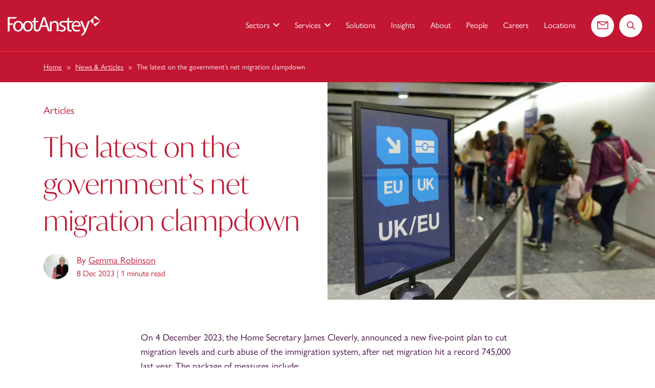

--- FILE ---
content_type: text/html; charset=UTF-8
request_url: https://www.footanstey.com/our-insights/articles-news/the-latest-on-the-governments-net-migration-clampdown/
body_size: 20116
content:
<!DOCTYPE html>
<html lang="en-US">
<head>
	<meta charset="UTF-8">
	<meta name="viewport" content="width=device-width, initial-scale=1, shrink-to-fit=no">
	<link rel="profile" href="http://gmpg.org/xfn/11">

	<!-- Favicon and touch icons -->
	<link rel="apple-touch-icon" sizes="180x180" href="https://www.footanstey.com/wp-content/themes/footAnstey/assets/images/favicon/apple-touch-icon.png">
	<link rel="icon" type="image/png" sizes="32x32" href="https://www.footanstey.com/wp-content/themes/footAnstey/assets/images/favicon/favicon-32x32.png">
	<link rel="icon" type="image/png" sizes="16x16" href="https://www.footanstey.com/wp-content/themes/footAnstey/assets/images/favicon/favicon-16x16.png">
	<link rel="manifest" href="https://www.footanstey.com/wp-content/themes/footAnstey/assets/images/favicon/site.webmanifest">
	<link rel="mask-icon" href="https://www.footanstey.com/wp-content/themes/footAnstey/assets/images/favicon/safari-pinned-tab.svg" color="#c21632">
	<link rel="shortcut icon" href="https://www.footanstey.com/wp-content/themes/footAnstey/assets/images/favicon/favicon.ico">
	<meta name="msapplication-TileColor" content="#232337">
	<meta name="msapplication-config" content="https://www.footanstey.com/wp-content/themes/footAnstey/assets/images/favicon/browserconfig.xml">
	<meta name="theme-color" content="#232337">

	
	<meta name='robots' content='index, follow, max-image-preview:large, max-snippet:-1, max-video-preview:-1' />

	<!-- This site is optimized with the Yoast SEO plugin v26.7 - https://yoast.com/wordpress/plugins/seo/ -->
	<title>The latest on the government&#039;s net migration clampdown | Foot Anstey</title>
	<meta name="description" content="The latest on the government&#039;s net migration clampdown: key updates and implications." />
	<link rel="canonical" href="https://www.footanstey.com/our-insights/articles-news/the-latest-on-the-governments-net-migration-clampdown/" />
	<meta property="og:locale" content="en_US" />
	<meta property="og:type" content="article" />
	<meta property="og:title" content="The latest on the government&#039;s net migration clampdown | Foot Anstey" />
	<meta property="og:description" content="The latest on the government&#039;s net migration clampdown: key updates and implications." />
	<meta property="og:url" content="https://www.footanstey.com/our-insights/articles-news/the-latest-on-the-governments-net-migration-clampdown/" />
	<meta property="og:site_name" content="Foot Anstey" />
	<meta property="article:modified_time" content="2024-10-16T14:18:35+00:00" />
	<meta property="og:image" content="https://www.footanstey.com/wp-content/uploads/2020/11/immigration.jpg" />
	<meta property="og:image:width" content="1999" />
	<meta property="og:image:height" content="1332" />
	<meta property="og:image:type" content="image/jpeg" />
	<meta name="twitter:card" content="summary_large_image" />
	<meta name="twitter:site" content="@footanstey" />
	<meta name="twitter:label1" content="Est. reading time" />
	<meta name="twitter:data1" content="2 minutes" />
	<script type="application/ld+json" class="yoast-schema-graph">{"@context":"https://schema.org","@graph":[{"@type":"Article","@id":"https://www.footanstey.com/our-insights/articles-news/the-latest-on-the-governments-net-migration-clampdown/#article","isPartOf":{"@id":"https://www.footanstey.com/our-insights/articles-news/the-latest-on-the-governments-net-migration-clampdown/"},"author":{"name":"Tim Roberts","@id":"https://footansteystg.wpengine.com/#/schema/person/7bf0cd06f7a07f4efcbe7a8a203c9b98"},"headline":"The latest on the government&#8217;s net migration clampdown","datePublished":"2023-12-08T10:11:19+00:00","dateModified":"2024-10-16T14:18:35+00:00","mainEntityOfPage":{"@id":"https://www.footanstey.com/our-insights/articles-news/the-latest-on-the-governments-net-migration-clampdown/"},"wordCount":349,"publisher":{"@id":"https://footansteystg.wpengine.com/#organization"},"image":{"@id":"https://www.footanstey.com/our-insights/articles-news/the-latest-on-the-governments-net-migration-clampdown/#primaryimage"},"thumbnailUrl":"https://www.footanstey.com/wp-content/uploads/2020/11/immigration.jpg","inLanguage":"en-US"},{"@type":"WebPage","@id":"https://www.footanstey.com/our-insights/articles-news/the-latest-on-the-governments-net-migration-clampdown/","url":"https://www.footanstey.com/our-insights/articles-news/the-latest-on-the-governments-net-migration-clampdown/","name":"The latest on the government's net migration clampdown | Foot Anstey","isPartOf":{"@id":"https://footansteystg.wpengine.com/#website"},"primaryImageOfPage":{"@id":"https://www.footanstey.com/our-insights/articles-news/the-latest-on-the-governments-net-migration-clampdown/#primaryimage"},"image":{"@id":"https://www.footanstey.com/our-insights/articles-news/the-latest-on-the-governments-net-migration-clampdown/#primaryimage"},"thumbnailUrl":"https://www.footanstey.com/wp-content/uploads/2020/11/immigration.jpg","datePublished":"2023-12-08T10:11:19+00:00","dateModified":"2024-10-16T14:18:35+00:00","description":"The latest on the government's net migration clampdown: key updates and implications.","breadcrumb":{"@id":"https://www.footanstey.com/our-insights/articles-news/the-latest-on-the-governments-net-migration-clampdown/#breadcrumb"},"inLanguage":"en-US","potentialAction":[{"@type":"ReadAction","target":["https://www.footanstey.com/our-insights/articles-news/the-latest-on-the-governments-net-migration-clampdown/"]}]},{"@type":"ImageObject","inLanguage":"en-US","@id":"https://www.footanstey.com/our-insights/articles-news/the-latest-on-the-governments-net-migration-clampdown/#primaryimage","url":"https://www.footanstey.com/wp-content/uploads/2020/11/immigration.jpg","contentUrl":"https://www.footanstey.com/wp-content/uploads/2020/11/immigration.jpg","width":1999,"height":1332},{"@type":"BreadcrumbList","@id":"https://www.footanstey.com/our-insights/articles-news/the-latest-on-the-governments-net-migration-clampdown/#breadcrumb","itemListElement":[{"@type":"ListItem","position":1,"name":"Home","item":"https://www.footanstey.com/"},{"@type":"ListItem","position":2,"name":"News & Articles","item":"https://www.footanstey.com/our-insights/articles-news/"},{"@type":"ListItem","position":3,"name":"The latest on the government&#8217;s net migration clampdown"}]},{"@type":"WebSite","@id":"https://footansteystg.wpengine.com/#website","url":"https://footansteystg.wpengine.com/","name":"Foot Anstey","description":"| Business &amp; Legal Advisors | Powering your ambition.","publisher":{"@id":"https://footansteystg.wpengine.com/#organization"},"potentialAction":[{"@type":"SearchAction","target":{"@type":"EntryPoint","urlTemplate":"https://footansteystg.wpengine.com/?s={search_term_string}"},"query-input":{"@type":"PropertyValueSpecification","valueRequired":true,"valueName":"search_term_string"}}],"inLanguage":"en-US"},{"@type":"Organization","@id":"https://footansteystg.wpengine.com/#organization","name":"FootAnstey","url":"https://footansteystg.wpengine.com/","logo":{"@type":"ImageObject","inLanguage":"en-US","@id":"https://footansteystg.wpengine.com/#/schema/logo/image/","url":"https://www.footanstey.com/wp-content/uploads/2022/02/index.png","contentUrl":"https://www.footanstey.com/wp-content/uploads/2022/02/index.png","width":281,"height":179,"caption":"FootAnstey"},"image":{"@id":"https://footansteystg.wpengine.com/#/schema/logo/image/"},"sameAs":["https://x.com/footanstey","https://www.linkedin.com/company/foot-anstey/"]},{"@type":"Person","@id":"https://footansteystg.wpengine.com/#/schema/person/7bf0cd06f7a07f4efcbe7a8a203c9b98","name":"Tim Roberts","image":{"@type":"ImageObject","inLanguage":"en-US","@id":"https://footansteystg.wpengine.com/#/schema/person/image/","url":"https://secure.gravatar.com/avatar/9c3176607c76a0a91a0c1826e9ee535b1c77daf9caaf8fc04fe7df9aed5b7c5f?s=96&d=mm&r=g","contentUrl":"https://secure.gravatar.com/avatar/9c3176607c76a0a91a0c1826e9ee535b1c77daf9caaf8fc04fe7df9aed5b7c5f?s=96&d=mm&r=g","caption":"Tim Roberts"},"url":"https://www.footanstey.com/author/tim-roberts/"}]}</script>
	<!-- / Yoast SEO plugin. -->


<link rel='dns-prefetch' href='//use.typekit.net' />
<link rel="alternate" title="oEmbed (JSON)" type="application/json+oembed" href="https://www.footanstey.com/wp-json/oembed/1.0/embed?url=https%3A%2F%2Fwww.footanstey.com%2Four-insights%2Farticles-news%2Fthe-latest-on-the-governments-net-migration-clampdown%2F" />
<link rel="alternate" title="oEmbed (XML)" type="text/xml+oembed" href="https://www.footanstey.com/wp-json/oembed/1.0/embed?url=https%3A%2F%2Fwww.footanstey.com%2Four-insights%2Farticles-news%2Fthe-latest-on-the-governments-net-migration-clampdown%2F&#038;format=xml" />
<style id='wp-img-auto-sizes-contain-inline-css' type='text/css'>
img:is([sizes=auto i],[sizes^="auto," i]){contain-intrinsic-size:3000px 1500px}
/*# sourceURL=wp-img-auto-sizes-contain-inline-css */
</style>
<style id='wp-emoji-styles-inline-css' type='text/css'>

	img.wp-smiley, img.emoji {
		display: inline !important;
		border: none !important;
		box-shadow: none !important;
		height: 1em !important;
		width: 1em !important;
		margin: 0 0.07em !important;
		vertical-align: -0.1em !important;
		background: none !important;
		padding: 0 !important;
	}
/*# sourceURL=wp-emoji-styles-inline-css */
</style>
<style id='wp-block-library-inline-css' type='text/css'>
:root{--wp-block-synced-color:#7a00df;--wp-block-synced-color--rgb:122,0,223;--wp-bound-block-color:var(--wp-block-synced-color);--wp-editor-canvas-background:#ddd;--wp-admin-theme-color:#007cba;--wp-admin-theme-color--rgb:0,124,186;--wp-admin-theme-color-darker-10:#006ba1;--wp-admin-theme-color-darker-10--rgb:0,107,160.5;--wp-admin-theme-color-darker-20:#005a87;--wp-admin-theme-color-darker-20--rgb:0,90,135;--wp-admin-border-width-focus:2px}@media (min-resolution:192dpi){:root{--wp-admin-border-width-focus:1.5px}}.wp-element-button{cursor:pointer}:root .has-very-light-gray-background-color{background-color:#eee}:root .has-very-dark-gray-background-color{background-color:#313131}:root .has-very-light-gray-color{color:#eee}:root .has-very-dark-gray-color{color:#313131}:root .has-vivid-green-cyan-to-vivid-cyan-blue-gradient-background{background:linear-gradient(135deg,#00d084,#0693e3)}:root .has-purple-crush-gradient-background{background:linear-gradient(135deg,#34e2e4,#4721fb 50%,#ab1dfe)}:root .has-hazy-dawn-gradient-background{background:linear-gradient(135deg,#faaca8,#dad0ec)}:root .has-subdued-olive-gradient-background{background:linear-gradient(135deg,#fafae1,#67a671)}:root .has-atomic-cream-gradient-background{background:linear-gradient(135deg,#fdd79a,#004a59)}:root .has-nightshade-gradient-background{background:linear-gradient(135deg,#330968,#31cdcf)}:root .has-midnight-gradient-background{background:linear-gradient(135deg,#020381,#2874fc)}:root{--wp--preset--font-size--normal:16px;--wp--preset--font-size--huge:42px}.has-regular-font-size{font-size:1em}.has-larger-font-size{font-size:2.625em}.has-normal-font-size{font-size:var(--wp--preset--font-size--normal)}.has-huge-font-size{font-size:var(--wp--preset--font-size--huge)}.has-text-align-center{text-align:center}.has-text-align-left{text-align:left}.has-text-align-right{text-align:right}.has-fit-text{white-space:nowrap!important}#end-resizable-editor-section{display:none}.aligncenter{clear:both}.items-justified-left{justify-content:flex-start}.items-justified-center{justify-content:center}.items-justified-right{justify-content:flex-end}.items-justified-space-between{justify-content:space-between}.screen-reader-text{border:0;clip-path:inset(50%);height:1px;margin:-1px;overflow:hidden;padding:0;position:absolute;width:1px;word-wrap:normal!important}.screen-reader-text:focus{background-color:#ddd;clip-path:none;color:#444;display:block;font-size:1em;height:auto;left:5px;line-height:normal;padding:15px 23px 14px;text-decoration:none;top:5px;width:auto;z-index:100000}html :where(.has-border-color){border-style:solid}html :where([style*=border-top-color]){border-top-style:solid}html :where([style*=border-right-color]){border-right-style:solid}html :where([style*=border-bottom-color]){border-bottom-style:solid}html :where([style*=border-left-color]){border-left-style:solid}html :where([style*=border-width]){border-style:solid}html :where([style*=border-top-width]){border-top-style:solid}html :where([style*=border-right-width]){border-right-style:solid}html :where([style*=border-bottom-width]){border-bottom-style:solid}html :where([style*=border-left-width]){border-left-style:solid}html :where(img[class*=wp-image-]){height:auto;max-width:100%}:where(figure){margin:0 0 1em}html :where(.is-position-sticky){--wp-admin--admin-bar--position-offset:var(--wp-admin--admin-bar--height,0px)}@media screen and (max-width:600px){html :where(.is-position-sticky){--wp-admin--admin-bar--position-offset:0px}}

/*# sourceURL=wp-block-library-inline-css */
</style><style id='wp-block-list-inline-css' type='text/css'>
ol,ul{box-sizing:border-box}:root :where(.wp-block-list.has-background){padding:1.25em 2.375em}
/*# sourceURL=https://www.footanstey.com/wp-includes/blocks/list/style.min.css */
</style>
<style id='wp-block-paragraph-inline-css' type='text/css'>
.is-small-text{font-size:.875em}.is-regular-text{font-size:1em}.is-large-text{font-size:2.25em}.is-larger-text{font-size:3em}.has-drop-cap:not(:focus):first-letter{float:left;font-size:8.4em;font-style:normal;font-weight:100;line-height:.68;margin:.05em .1em 0 0;text-transform:uppercase}body.rtl .has-drop-cap:not(:focus):first-letter{float:none;margin-left:.1em}p.has-drop-cap.has-background{overflow:hidden}:root :where(p.has-background){padding:1.25em 2.375em}:where(p.has-text-color:not(.has-link-color)) a{color:inherit}p.has-text-align-left[style*="writing-mode:vertical-lr"],p.has-text-align-right[style*="writing-mode:vertical-rl"]{rotate:180deg}
/*# sourceURL=https://www.footanstey.com/wp-includes/blocks/paragraph/style.min.css */
</style>
<style id='global-styles-inline-css' type='text/css'>
:root{--wp--preset--aspect-ratio--square: 1;--wp--preset--aspect-ratio--4-3: 4/3;--wp--preset--aspect-ratio--3-4: 3/4;--wp--preset--aspect-ratio--3-2: 3/2;--wp--preset--aspect-ratio--2-3: 2/3;--wp--preset--aspect-ratio--16-9: 16/9;--wp--preset--aspect-ratio--9-16: 9/16;--wp--preset--color--black: #000000;--wp--preset--color--cyan-bluish-gray: #abb8c3;--wp--preset--color--white: #ffffff;--wp--preset--color--pale-pink: #f78da7;--wp--preset--color--vivid-red: #cf2e2e;--wp--preset--color--luminous-vivid-orange: #ff6900;--wp--preset--color--luminous-vivid-amber: #fcb900;--wp--preset--color--light-green-cyan: #7bdcb5;--wp--preset--color--vivid-green-cyan: #00d084;--wp--preset--color--pale-cyan-blue: #8ed1fc;--wp--preset--color--vivid-cyan-blue: #0693e3;--wp--preset--color--vivid-purple: #9b51e0;--wp--preset--gradient--vivid-cyan-blue-to-vivid-purple: linear-gradient(135deg,rgb(6,147,227) 0%,rgb(155,81,224) 100%);--wp--preset--gradient--light-green-cyan-to-vivid-green-cyan: linear-gradient(135deg,rgb(122,220,180) 0%,rgb(0,208,130) 100%);--wp--preset--gradient--luminous-vivid-amber-to-luminous-vivid-orange: linear-gradient(135deg,rgb(252,185,0) 0%,rgb(255,105,0) 100%);--wp--preset--gradient--luminous-vivid-orange-to-vivid-red: linear-gradient(135deg,rgb(255,105,0) 0%,rgb(207,46,46) 100%);--wp--preset--gradient--very-light-gray-to-cyan-bluish-gray: linear-gradient(135deg,rgb(238,238,238) 0%,rgb(169,184,195) 100%);--wp--preset--gradient--cool-to-warm-spectrum: linear-gradient(135deg,rgb(74,234,220) 0%,rgb(151,120,209) 20%,rgb(207,42,186) 40%,rgb(238,44,130) 60%,rgb(251,105,98) 80%,rgb(254,248,76) 100%);--wp--preset--gradient--blush-light-purple: linear-gradient(135deg,rgb(255,206,236) 0%,rgb(152,150,240) 100%);--wp--preset--gradient--blush-bordeaux: linear-gradient(135deg,rgb(254,205,165) 0%,rgb(254,45,45) 50%,rgb(107,0,62) 100%);--wp--preset--gradient--luminous-dusk: linear-gradient(135deg,rgb(255,203,112) 0%,rgb(199,81,192) 50%,rgb(65,88,208) 100%);--wp--preset--gradient--pale-ocean: linear-gradient(135deg,rgb(255,245,203) 0%,rgb(182,227,212) 50%,rgb(51,167,181) 100%);--wp--preset--gradient--electric-grass: linear-gradient(135deg,rgb(202,248,128) 0%,rgb(113,206,126) 100%);--wp--preset--gradient--midnight: linear-gradient(135deg,rgb(2,3,129) 0%,rgb(40,116,252) 100%);--wp--preset--font-size--small: 13px;--wp--preset--font-size--medium: 20px;--wp--preset--font-size--large: 36px;--wp--preset--font-size--x-large: 42px;--wp--preset--spacing--20: 0.44rem;--wp--preset--spacing--30: 0.67rem;--wp--preset--spacing--40: 1rem;--wp--preset--spacing--50: 1.5rem;--wp--preset--spacing--60: 2.25rem;--wp--preset--spacing--70: 3.38rem;--wp--preset--spacing--80: 5.06rem;--wp--preset--shadow--natural: 6px 6px 9px rgba(0, 0, 0, 0.2);--wp--preset--shadow--deep: 12px 12px 50px rgba(0, 0, 0, 0.4);--wp--preset--shadow--sharp: 6px 6px 0px rgba(0, 0, 0, 0.2);--wp--preset--shadow--outlined: 6px 6px 0px -3px rgb(255, 255, 255), 6px 6px rgb(0, 0, 0);--wp--preset--shadow--crisp: 6px 6px 0px rgb(0, 0, 0);}:where(.is-layout-flex){gap: 0.5em;}:where(.is-layout-grid){gap: 0.5em;}body .is-layout-flex{display: flex;}.is-layout-flex{flex-wrap: wrap;align-items: center;}.is-layout-flex > :is(*, div){margin: 0;}body .is-layout-grid{display: grid;}.is-layout-grid > :is(*, div){margin: 0;}:where(.wp-block-columns.is-layout-flex){gap: 2em;}:where(.wp-block-columns.is-layout-grid){gap: 2em;}:where(.wp-block-post-template.is-layout-flex){gap: 1.25em;}:where(.wp-block-post-template.is-layout-grid){gap: 1.25em;}.has-black-color{color: var(--wp--preset--color--black) !important;}.has-cyan-bluish-gray-color{color: var(--wp--preset--color--cyan-bluish-gray) !important;}.has-white-color{color: var(--wp--preset--color--white) !important;}.has-pale-pink-color{color: var(--wp--preset--color--pale-pink) !important;}.has-vivid-red-color{color: var(--wp--preset--color--vivid-red) !important;}.has-luminous-vivid-orange-color{color: var(--wp--preset--color--luminous-vivid-orange) !important;}.has-luminous-vivid-amber-color{color: var(--wp--preset--color--luminous-vivid-amber) !important;}.has-light-green-cyan-color{color: var(--wp--preset--color--light-green-cyan) !important;}.has-vivid-green-cyan-color{color: var(--wp--preset--color--vivid-green-cyan) !important;}.has-pale-cyan-blue-color{color: var(--wp--preset--color--pale-cyan-blue) !important;}.has-vivid-cyan-blue-color{color: var(--wp--preset--color--vivid-cyan-blue) !important;}.has-vivid-purple-color{color: var(--wp--preset--color--vivid-purple) !important;}.has-black-background-color{background-color: var(--wp--preset--color--black) !important;}.has-cyan-bluish-gray-background-color{background-color: var(--wp--preset--color--cyan-bluish-gray) !important;}.has-white-background-color{background-color: var(--wp--preset--color--white) !important;}.has-pale-pink-background-color{background-color: var(--wp--preset--color--pale-pink) !important;}.has-vivid-red-background-color{background-color: var(--wp--preset--color--vivid-red) !important;}.has-luminous-vivid-orange-background-color{background-color: var(--wp--preset--color--luminous-vivid-orange) !important;}.has-luminous-vivid-amber-background-color{background-color: var(--wp--preset--color--luminous-vivid-amber) !important;}.has-light-green-cyan-background-color{background-color: var(--wp--preset--color--light-green-cyan) !important;}.has-vivid-green-cyan-background-color{background-color: var(--wp--preset--color--vivid-green-cyan) !important;}.has-pale-cyan-blue-background-color{background-color: var(--wp--preset--color--pale-cyan-blue) !important;}.has-vivid-cyan-blue-background-color{background-color: var(--wp--preset--color--vivid-cyan-blue) !important;}.has-vivid-purple-background-color{background-color: var(--wp--preset--color--vivid-purple) !important;}.has-black-border-color{border-color: var(--wp--preset--color--black) !important;}.has-cyan-bluish-gray-border-color{border-color: var(--wp--preset--color--cyan-bluish-gray) !important;}.has-white-border-color{border-color: var(--wp--preset--color--white) !important;}.has-pale-pink-border-color{border-color: var(--wp--preset--color--pale-pink) !important;}.has-vivid-red-border-color{border-color: var(--wp--preset--color--vivid-red) !important;}.has-luminous-vivid-orange-border-color{border-color: var(--wp--preset--color--luminous-vivid-orange) !important;}.has-luminous-vivid-amber-border-color{border-color: var(--wp--preset--color--luminous-vivid-amber) !important;}.has-light-green-cyan-border-color{border-color: var(--wp--preset--color--light-green-cyan) !important;}.has-vivid-green-cyan-border-color{border-color: var(--wp--preset--color--vivid-green-cyan) !important;}.has-pale-cyan-blue-border-color{border-color: var(--wp--preset--color--pale-cyan-blue) !important;}.has-vivid-cyan-blue-border-color{border-color: var(--wp--preset--color--vivid-cyan-blue) !important;}.has-vivid-purple-border-color{border-color: var(--wp--preset--color--vivid-purple) !important;}.has-vivid-cyan-blue-to-vivid-purple-gradient-background{background: var(--wp--preset--gradient--vivid-cyan-blue-to-vivid-purple) !important;}.has-light-green-cyan-to-vivid-green-cyan-gradient-background{background: var(--wp--preset--gradient--light-green-cyan-to-vivid-green-cyan) !important;}.has-luminous-vivid-amber-to-luminous-vivid-orange-gradient-background{background: var(--wp--preset--gradient--luminous-vivid-amber-to-luminous-vivid-orange) !important;}.has-luminous-vivid-orange-to-vivid-red-gradient-background{background: var(--wp--preset--gradient--luminous-vivid-orange-to-vivid-red) !important;}.has-very-light-gray-to-cyan-bluish-gray-gradient-background{background: var(--wp--preset--gradient--very-light-gray-to-cyan-bluish-gray) !important;}.has-cool-to-warm-spectrum-gradient-background{background: var(--wp--preset--gradient--cool-to-warm-spectrum) !important;}.has-blush-light-purple-gradient-background{background: var(--wp--preset--gradient--blush-light-purple) !important;}.has-blush-bordeaux-gradient-background{background: var(--wp--preset--gradient--blush-bordeaux) !important;}.has-luminous-dusk-gradient-background{background: var(--wp--preset--gradient--luminous-dusk) !important;}.has-pale-ocean-gradient-background{background: var(--wp--preset--gradient--pale-ocean) !important;}.has-electric-grass-gradient-background{background: var(--wp--preset--gradient--electric-grass) !important;}.has-midnight-gradient-background{background: var(--wp--preset--gradient--midnight) !important;}.has-small-font-size{font-size: var(--wp--preset--font-size--small) !important;}.has-medium-font-size{font-size: var(--wp--preset--font-size--medium) !important;}.has-large-font-size{font-size: var(--wp--preset--font-size--large) !important;}.has-x-large-font-size{font-size: var(--wp--preset--font-size--x-large) !important;}
/*# sourceURL=global-styles-inline-css */
</style>

<style id='classic-theme-styles-inline-css' type='text/css'>
/*! This file is auto-generated */
.wp-block-button__link{color:#fff;background-color:#32373c;border-radius:9999px;box-shadow:none;text-decoration:none;padding:calc(.667em + 2px) calc(1.333em + 2px);font-size:1.125em}.wp-block-file__button{background:#32373c;color:#fff;text-decoration:none}
/*# sourceURL=/wp-includes/css/classic-themes.min.css */
</style>
<link rel='stylesheet' id='custom-style-css' href='https://www.footanstey.com/wp-content/plugins/pay-by-link/assets/css/custom-style.css?ver=1.0' type='text/css' media='all' />
<link rel='stylesheet' id='ivymode-font-css' href='https://use.typekit.net/wet6ysd.css' type='text/css' media='all' />
<link rel='stylesheet' id='styles-css' href='https://www.footanstey.com/wp-content/themes/footAnstey/assets/css/theme.min.css?ver=1768825186' type='text/css' media='all' />
<link rel="https://api.w.org/" href="https://www.footanstey.com/wp-json/" /><link rel="alternate" title="JSON" type="application/json" href="https://www.footanstey.com/wp-json/wp/v2/news-articles/11654" /><link rel="EditURI" type="application/rsd+xml" title="RSD" href="https://www.footanstey.com/xmlrpc.php?rsd" />
<link rel='shortlink' href='https://www.footanstey.com/?p=11654' />
<!-- Cookieyes GCM -->
        <script nowprocket>
        window.dataLayer = window.dataLayer || [];
        function gtag() {
            dataLayer.push(arguments);
        }
        gtag("consent", "default", {
            ad_storage: "denied",
            ad_user_data: "denied", 
            ad_personalization: "denied",
            analytics_storage: "denied",
            functionality_storage: "denied",
            personalization_storage: "denied",
            security_storage: "granted",
            wait_for_update: 2000,
        });
        gtag("set", "ads_data_redaction", true);
        gtag("set", "url_passthrough", true);
        </script><!-- Google Tag Manager --><script>(function(w,d,s,l,i){w[l]=w[l]||[];w[l].push({'gtm.start':new Date().getTime(),event:'gtm.js'});var f=d.getElementsByTagName(s)[0],j=d.createElement(s),dl=l!='dataLayer'?'&l='+l:'';j.async=true;j.src='https://www.googletagmanager.com/gtm.js?id='+i+dl;f.parentNode.insertBefore(j,f);})(window,document,'script','dataLayer','GTM-KR649G5');</script><!-- End Google Tag Manager -->			<!-- LinkedIn -->
			<script type="text/javascript">
				_linkedin_partner_id = "7593097";
				window._linkedin_data_partner_ids = window._linkedin_data_partner_ids || [];
				window._linkedin_data_partner_ids.push(_linkedin_partner_id);
			</script>
			<script type="text/javascript">
			(function(l) {
				if (!l){
					window.lintrk = function(a,b){window.lintrk.q.push([a,b])};
					window.lintrk.q=[];
				}
				var s = document.getElementsByTagName("script")[0];
				var b = document.createElement("script");
				b.type = "text/javascript";
				b.async = true;
				b.src = "https://snap.licdn.com/li.lms-analytics/insight.min.js";
				s.parentNode.insertBefore(b, s);
			})(window.lintrk);
			</script>
			<noscript>
			<img height="1" width="1" style="display:none;" alt="" src="https://px.ads.linkedin.com/collect/?pid=7593097&fmt=gif" />
			</noscript>
			<!-- End LinkedIn -->
			<script type="application/ld+json">{"@context": "https://schema.org","@type": "Organization","name": "FootAnstey","url": "https://www.footanstey.com/our-insights/articles-news/the-latest-on-the-governments-net-migration-clampdown/","logo": "https://www.footanstey.com/wp-content/themes/footAnstey/assets/images/foot-anstey-logo.png","telephone": "0800 073 14 11","address": {"@type": "PostalAddress","streetAddress": "2 Glass Wharf","addressLocality": "Bristol","postalCode": "BS2 0EL","addressCountry": "GB"},"sameAs": ["https://www.linkedin.com/company/foot-anstey/"]}</script><script type="application/ld+json">{"@context": "https://schema.org","@type": "LegalService","name": "FootAnstey","image": "https://www.footanstey.com/wp-content/themes/footAnstey/assets/images/foot-anstey-logo.png","url": "https://www.footanstey.com/our-insights/articles-news/the-latest-on-the-governments-net-migration-clampdown/","sameAs": ["https://www.linkedin.com/company/foot-anstey/"] }</script><!-- Start cookieyes banner --> <script id="cookieyes" type="text/javascript" src="https://cdn-cookieyes.com/client_data/185cdc3376e47393bfbc92a3/script.js"></script> <!-- End cookieyes banner -->
<meta name="generator" content="WP Rocket 3.20.3" data-wpr-features="wpr_preload_links wpr_desktop" /></head>
<body class="wp-singular news-articles-template-default single single-news-articles postid-11654 wp-theme-footAnstey page-loading no-js">
	<!-- Google Tag Manager (noscript) -->
	<noscript><iframe src="https://www.googletagmanager.com/ns.html?id=GTM-KR649G5"
	height="0" width="0" style="display:none;visibility:hidden"></iframe></noscript>
	<!-- End Google Tag Manager (noscript) -->
<script>document.body.className = document.body.className.replace( "no-js", "js" );</script>

<div data-rocket-location-hash="ec6c7acce6e2a92902d2d1d78c1fe3b3" class="unsupported-browser">
	<div data-rocket-location-hash="6005da2017e5fd3302f88d75d9af55c2" class="container">
		<p class="text-center">This website will offer limited functionality in this browser. We only support the recent versions of major browsers like Chrome, Firefox, Safari, and Edge.</p>
	</div>
</div>

<div data-rocket-location-hash="0322d710534c4d5fb4dc587b04b9c0b1" class="wrapper">

	<header data-rocket-location-hash="c7e7aee8edcc1de238f8b569a25d2eec" class="header header-show">
		<div data-rocket-location-hash="57f5f94b700c18128ff11e2d8b2bec34" class="container-fluid">
			<div class="header__content d-flex">
				<div class="header__logo">
					
					<a href="https://www.footanstey.com">
						<img src="https://www.footanstey.com/wp-content/themes/footAnstey/assets/images/logo-main.svg" alt="Foot Anstey logo" class="header__logo__img header__logo__img--default">

						<img src="https://www.footanstey.com/wp-content/themes/footAnstey/assets/images/logo-main.svg" alt="Foot Anstey logo" class="header__logo__img header__logo__img--white d-none">
					</a>
				</div>

				<!-- skip to content accessibility link -->
				<div class="skip-link-wrapper">
					<a class="skip-link screen-reader-text" href="#content">Skip to content</a>
				</div>

				
	
	<div class="navbar-rounded-icon d-lg-none">
	<a href="/contact" class="d-flex align-items-center justify-content-center">
		<span class="sr-only">Contact us</span>
		<span class="ico icon-email" aria-hidden="true"></span>
	</a>
	</div>

	<div class="navbar-rounded-icon d-lg-none">
	<a href="/search/?" class="d-flex align-items-center justify-content-center">
		<span class="sr-only">Search the website</span>
		<span class="ico icon-magnifying-glass" aria-hidden="true"></span>
	</a>
	</div>

		<button class="navbar-toggler" type="button" data-target="#wrapper-navbar" aria-controls="wrapper-navbar" aria-expanded="false" aria-label="Toggle navigation">
		<span class="sr-only">Menu</span>

		<span class="navbar-toggler-icon"></span>
	</button>

	<div class="wrapper-fluid wrapper-navbar" id="wrapper-navbar"><!-- START - .wrapper-navbar -->

		<nav class="navbar navbar-expand-lg"><!-- START - .navbar -->
						<div id="navbarNavDropdown" class="navbar-collapse d-lg-none"><!-- START - .navbar-collapse -->
				<ul class="dropdown-menu__list list-unstyled">
											
						
													<li>
								<div class="dropdown"><!-- START - .dropdown -->
									<button type="button" class="dropdown-toggle navbar-collapse__item" role="button" id="dropdownMenu-0" data-toggle="dropdown" aria-haspopup="true" aria-expanded="false">
										Sectors									</button>

									<div class="dropdown-menu" aria-labelledby="dropdownMenu-0"><!-- START - .dropdown-menu -->
										<ul class="dropdown-menu__list list-unstyled"><!-- START - .list-unstyled -->
											<li>
												<p>Sectors</p>
											</li>

											
																																				<li>
														<a href="https://www.footanstey.com/sectors/charities/">
															Charities														</a>
													</li>
																									<li>
														<a href="https://www.footanstey.com/sectors/developer/">
															Developer														</a>
													</li>
																									<li>
														<a href="https://www.footanstey.com/sectors/energy-infrastructure/">
															Energy &amp; Infrastructure														</a>
													</li>
																									<li>
														<a href="https://www.footanstey.com/sectors/islamic-finance/">
															Islamic Finance														</a>
													</li>
																									<li>
														<a href="https://www.footanstey.com/sectors/private-equity/">
															Private Equity														</a>
													</li>
																									<li>
														<a href="https://www.footanstey.com/sectors/private-wealth/">
															Private Wealth														</a>
													</li>
																									<li>
														<a href="https://www.footanstey.com/sectors/retail-consumer/">
															Retail &amp; Consumer														</a>
													</li>
																																		<li class="link-explore-all">
												<a href="https://www.footanstey.com/sectors/">
													Explore all Sectors												</a>
											</li>
										</ul><!-- END - .list-unstyled -->
									</div><!-- END - .dropdown-menu -->
								</div><!-- END - .dropdown -->
							</li>
						
																													
						
						
																										
								<li>
									<div class="dropdown dropdown-acc">
									<button type="button" class="dropdown-toggle navbar-collapse__item" role="button" id="mobile-acc-dropdown" data-toggle="dropdown" aria-haspopup="true" aria-expanded="false">
										Services									</button>
										<div class="dropdown-menu" aria-labelledby="mobile-acc-dropdown"><!-- START - .dropdown-menu -->
											<ul class="dropdown-menu__list list-unstyled"><!-- START - .list-unstyled -->

											<li>
												<p>Services</p>
											</li>
											
																																																		<li>
															<div class="dropdown dropdown-acc"><!-- START - .dropdown -->
																<button type="button" class="dropdown-toggle navbar-collapse__item" role="button" id="mobile-acc-0" data-toggle="dropdown" aria-haspopup="true" aria-expanded="false">
																	Banking &amp; Finance																</button>

																<div class="dropdown-menu" aria-labelledby="mobile-acc-0">
																	<ul class="dropdown-menu__list list-unstyled"><!-- START - .list-unstyled -->
																																																																														<li>
																						<a class="mobmenu-submenu-items" href="https://www.footanstey.com/services/banking-and-finance/banking-lender-disputes/">
																							Banking &#038; Lender Disputes																						</a>
																					</li>
																																																																																<li>
																						<a class="mobmenu-submenu-items" href="https://www.footanstey.com/services/banking-and-finance/debt-finance/">
																							Debt Finance																						</a>
																					</li>
																																																																																<li>
																						<a class="mobmenu-submenu-items" href="https://www.footanstey.com/services/banking-and-finance/fixed-charge-receiverships/">
																							Fixed Charge Receiverships																						</a>
																					</li>
																																																																																<li>
																						<a class="mobmenu-submenu-items" href="https://www.footanstey.com/services/banking-and-finance/private-banks/">
																							Private Banks																						</a>
																					</li>
																																																									
																												<li>

										<div class="cta-wrapper">
											<a href="https://www.footanstey.com/services/banking-and-finance/" class="cta-button cta-button--transparent">
											<span class="btn-txt">View all</span>
											<span class="ico icon-arrow-right" aria-hidden="true"></span>
											</a>
										</div>
										</li>
																																			</ul><!-- END - .list-unstyled -->
																</div>
															</div><!-- END - .dropdown-menu -->
														</li>
																																																				<li>
															<div class="dropdown dropdown-acc"><!-- START - .dropdown -->
																<button type="button" class="dropdown-toggle navbar-collapse__item" role="button" id="mobile-acc-1" data-toggle="dropdown" aria-haspopup="true" aria-expanded="false">
																	Commercial Energy																</button>

																<div class="dropdown-menu" aria-labelledby="mobile-acc-1">
																	<ul class="dropdown-menu__list list-unstyled"><!-- START - .list-unstyled -->
																																																																														<li>
																						<a class="mobmenu-submenu-items" href="https://www.footanstey.com/services/commercial-energy/">
																							Expert commercial energy legal advice and support.																						</a>
																					</li>
																																																									
																												<li>

										<div class="cta-wrapper">
											<a href="https://www.footanstey.com/services/commercial-energy/" class="cta-button cta-button--transparent">
											<span class="btn-txt">View all</span>
											<span class="ico icon-arrow-right" aria-hidden="true"></span>
											</a>
										</div>
										</li>
																																			</ul><!-- END - .list-unstyled -->
																</div>
															</div><!-- END - .dropdown-menu -->
														</li>
																																																				<li>
															<div class="dropdown dropdown-acc"><!-- START - .dropdown -->
																<button type="button" class="dropdown-toggle navbar-collapse__item" role="button" id="mobile-acc-2" data-toggle="dropdown" aria-haspopup="true" aria-expanded="false">
																	Commercial, Tech &amp; Data																</button>

																<div class="dropdown-menu" aria-labelledby="mobile-acc-2">
																	<ul class="dropdown-menu__list list-unstyled"><!-- START - .list-unstyled -->
																																																																														<li>
																						<a class="mobmenu-submenu-items" href="https://www.footanstey.com/services/commercial/commercial-contracts/">
																							Commercial Contracts																						</a>
																					</li>
																																																																																<li>
																						<a class="mobmenu-submenu-items" href="https://www.footanstey.com/services/commercial/data/">
																							Data Privacy																						</a>
																					</li>
																																																																																<li>
																						<a class="mobmenu-submenu-items" href="https://www.footanstey.com/services/commercial/franchising/">
																							Franchising																						</a>
																					</li>
																																																																																<li>
																						<a class="mobmenu-submenu-items" href="https://www.footanstey.com/services/commercial/technology/">
																							Technology																						</a>
																					</li>
																																																									
																												<li>

										<div class="cta-wrapper">
											<a href="https://www.footanstey.com/services/commercial/" class="cta-button cta-button--transparent">
											<span class="btn-txt">View all</span>
											<span class="ico icon-arrow-right" aria-hidden="true"></span>
											</a>
										</div>
										</li>
																																			</ul><!-- END - .list-unstyled -->
																</div>
															</div><!-- END - .dropdown-menu -->
														</li>
																																																				<li>
															<div class="dropdown dropdown-acc"><!-- START - .dropdown -->
																<button type="button" class="dropdown-toggle navbar-collapse__item" role="button" id="mobile-acc-3" data-toggle="dropdown" aria-haspopup="true" aria-expanded="false">
																	Corporate																</button>

																<div class="dropdown-menu" aria-labelledby="mobile-acc-3">
																	<ul class="dropdown-menu__list list-unstyled"><!-- START - .list-unstyled -->
																																																																														<li>
																						<a class="mobmenu-submenu-items" href="https://www.footanstey.com/services/corporate/corporate-real-estate/">
																							Corporate Real Estate																						</a>
																					</li>
																																																																																<li>
																						<a class="mobmenu-submenu-items" href="https://www.footanstey.com/services/corporate/tax/">
																							Corporate Tax																						</a>
																					</li>
																																																																																<li>
																						<a class="mobmenu-submenu-items" href="https://www.footanstey.com/services/corporate/owner-managed-businesses/">
																							Owner Managed Businesses																						</a>
																					</li>
																																																																																<li>
																						<a class="mobmenu-submenu-items" href="https://www.footanstey.com/services/corporate/restructuring-and-insolvency/">
																							Restructuring &#038; Insolvency																						</a>
																					</li>
																																																									
																												<li>

										<div class="cta-wrapper">
											<a href="https://www.footanstey.com/services/corporate/" class="cta-button cta-button--transparent">
											<span class="btn-txt">View all</span>
											<span class="ico icon-arrow-right" aria-hidden="true"></span>
											</a>
										</div>
										</li>
																																			</ul><!-- END - .list-unstyled -->
																</div>
															</div><!-- END - .dropdown-menu -->
														</li>
																																																				<li>
															<div class="dropdown dropdown-acc"><!-- START - .dropdown -->
																<button type="button" class="dropdown-toggle navbar-collapse__item" role="button" id="mobile-acc-4" data-toggle="dropdown" aria-haspopup="true" aria-expanded="false">
																	Dispute Resolution																</button>

																<div class="dropdown-menu" aria-labelledby="mobile-acc-4">
																	<ul class="dropdown-menu__list list-unstyled"><!-- START - .list-unstyled -->
																																																																														<li>
																						<a class="mobmenu-submenu-items" href="https://www.footanstey.com/services/dispute-resolution/contentious-regulatory/">
																							Contentious Regulatory																						</a>
																					</li>
																																																																																<li>
																						<a class="mobmenu-submenu-items" href="https://www.footanstey.com/services/dispute-resolution/fraud/">
																							Fraud																						</a>
																					</li>
																																																																																<li>
																						<a class="mobmenu-submenu-items" href="https://www.footanstey.com/services/dispute-resolution/procurement/">
																							Procurement																						</a>
																					</li>
																																																																																<li>
																						<a class="mobmenu-submenu-items" href="https://www.footanstey.com/services/dispute-resolution/professional-negligence/">
																							Professional Negligence																						</a>
																					</li>
																																																																																<li>
																						<a class="mobmenu-submenu-items" href="https://www.footanstey.com/services/dispute-resolution/reputation-management/">
																							Reputation Management																						</a>
																					</li>
																																																																																<li>
																						<a class="mobmenu-submenu-items" href="https://www.footanstey.com/services/dispute-resolution/supervising-solicitors/">
																							Supervising Solicitors																						</a>
																					</li>
																																																									
																												<li>

										<div class="cta-wrapper">
											<a href="https://www.footanstey.com/services/dispute-resolution/" class="cta-button cta-button--transparent">
											<span class="btn-txt">View all</span>
											<span class="ico icon-arrow-right" aria-hidden="true"></span>
											</a>
										</div>
										</li>
																																			</ul><!-- END - .list-unstyled -->
																</div>
															</div><!-- END - .dropdown-menu -->
														</li>
																																																				<li>
															<div class="dropdown dropdown-acc"><!-- START - .dropdown -->
																<button type="button" class="dropdown-toggle navbar-collapse__item" role="button" id="mobile-acc-5" data-toggle="dropdown" aria-haspopup="true" aria-expanded="false">
																	Employment																</button>

																<div class="dropdown-menu" aria-labelledby="mobile-acc-5">
																	<ul class="dropdown-menu__list list-unstyled"><!-- START - .list-unstyled -->
																																																																														<li>
																						<a class="mobmenu-submenu-items" href="https://www.footanstey.com/services/employment/business-immigration/">
																							Business Immigration																						</a>
																					</li>
																																																																																<li>
																						<a class="mobmenu-submenu-items" href="https://www.footanstey.com/services/employment/management-training/">
																							Management Training																						</a>
																					</li>
																																																																																<li>
																						<a class="mobmenu-submenu-items" href="https://www.footanstey.com/services/employment/pensions/">
																							Pensions																						</a>
																					</li>
																																																																																<li>
																						<a class="mobmenu-submenu-items" href="https://www.footanstey.com/services/employment/settlement-agreements/">
																							Settlement Agreements																						</a>
																					</li>
																																																																																<li>
																						<a class="mobmenu-submenu-items" href="https://www.footanstey.com/services/employment/workplace-discrimination-legal-advice/">
																							Workplace Discrimination																						</a>
																					</li>
																																																									
																												<li>

										<div class="cta-wrapper">
											<a href="https://www.footanstey.com/services/employment/" class="cta-button cta-button--transparent">
											<span class="btn-txt">View all</span>
											<span class="ico icon-arrow-right" aria-hidden="true"></span>
											</a>
										</div>
										</li>
																																			</ul><!-- END - .list-unstyled -->
																</div>
															</div><!-- END - .dropdown-menu -->
														</li>
																																																				<li>
															<div class="dropdown dropdown-acc"><!-- START - .dropdown -->
																<button type="button" class="dropdown-toggle navbar-collapse__item" role="button" id="mobile-acc-6" data-toggle="dropdown" aria-haspopup="true" aria-expanded="false">
																	Environmental, Social &amp; Governance (ESG)																</button>

																<div class="dropdown-menu" aria-labelledby="mobile-acc-6">
																	<ul class="dropdown-menu__list list-unstyled"><!-- START - .list-unstyled -->
																																																																														<li>
																						<a class="mobmenu-submenu-items" href="https://www.footanstey.com/services/environmental-social-and-governance/">
																							We help businesses navigate the transition to a low-carbon economy, manage ESG risks, and create opportunities for growth.																						</a>
																					</li>
																																																									
																												<li>

										<div class="cta-wrapper">
											<a href="https://www.footanstey.com/services/environmental-social-and-governance/" class="cta-button cta-button--transparent">
											<span class="btn-txt">View all</span>
											<span class="ico icon-arrow-right" aria-hidden="true"></span>
											</a>
										</div>
										</li>
																																			</ul><!-- END - .list-unstyled -->
																</div>
															</div><!-- END - .dropdown-menu -->
														</li>
																																																				<li>
															<div class="dropdown dropdown-acc"><!-- START - .dropdown -->
																<button type="button" class="dropdown-toggle navbar-collapse__item" role="button" id="mobile-acc-7" data-toggle="dropdown" aria-haspopup="true" aria-expanded="false">
																	General Counsel Services																</button>

																<div class="dropdown-menu" aria-labelledby="mobile-acc-7">
																	<ul class="dropdown-menu__list list-unstyled"><!-- START - .list-unstyled -->
																																																																														<li>
																						<a class="mobmenu-submenu-items" href="https://www.footanstey.com/services/general-counsel-services/">
																							Our General Counsel services model takes a unique approach to working with you and helping you to address the challenges that life as a GC brings.																						</a>
																					</li>
																																																									
																												<li>

										<div class="cta-wrapper">
											<a href="https://www.footanstey.com/services/general-counsel-services/" class="cta-button cta-button--transparent">
											<span class="btn-txt">View all</span>
											<span class="ico icon-arrow-right" aria-hidden="true"></span>
											</a>
										</div>
										</li>
																																			</ul><!-- END - .list-unstyled -->
																</div>
															</div><!-- END - .dropdown-menu -->
														</li>
																																																				<li>
															<div class="dropdown dropdown-acc"><!-- START - .dropdown -->
																<button type="button" class="dropdown-toggle navbar-collapse__item" role="button" id="mobile-acc-8" data-toggle="dropdown" aria-haspopup="true" aria-expanded="false">
																	Intellectual Property																</button>

																<div class="dropdown-menu" aria-labelledby="mobile-acc-8">
																	<ul class="dropdown-menu__list list-unstyled"><!-- START - .list-unstyled -->
																																																																														<li>
																						<a class="mobmenu-submenu-items" href="https://www.footanstey.com/services/intellectual-property/anti-counterfeiting/">
																							Anti-counterfeiting																						</a>
																					</li>
																																																																																<li>
																						<a class="mobmenu-submenu-items" href="https://www.footanstey.com/services/intellectual-property/ip-designs/">
																							Design Rights																						</a>
																					</li>
																																																																																<li>
																						<a class="mobmenu-submenu-items" href="https://www.footanstey.com/services/intellectual-property/ip-agreements/">
																							IP Agreements																						</a>
																					</li>
																																																																																<li>
																						<a class="mobmenu-submenu-items" href="https://www.footanstey.com/services/intellectual-property/ip-disputes/">
																							IP Disputes																						</a>
																					</li>
																																																																																<li>
																						<a class="mobmenu-submenu-items" href="https://www.footanstey.com/services/intellectual-property/patents/">
																							Patents																						</a>
																					</li>
																																																																																<li>
																						<a class="mobmenu-submenu-items" href="https://www.footanstey.com/services/intellectual-property/trade-marks/">
																							Trade Marks																						</a>
																					</li>
																																																									
																												<li>

										<div class="cta-wrapper">
											<a href="https://www.footanstey.com/services/intellectual-property/" class="cta-button cta-button--transparent">
											<span class="btn-txt">View all</span>
											<span class="ico icon-arrow-right" aria-hidden="true"></span>
											</a>
										</div>
										</li>
																																			</ul><!-- END - .list-unstyled -->
																</div>
															</div><!-- END - .dropdown-menu -->
														</li>
																																																				<li>
															<div class="dropdown dropdown-acc"><!-- START - .dropdown -->
																<button type="button" class="dropdown-toggle navbar-collapse__item" role="button" id="mobile-acc-9" data-toggle="dropdown" aria-haspopup="true" aria-expanded="false">
																	International																</button>

																<div class="dropdown-menu" aria-labelledby="mobile-acc-9">
																	<ul class="dropdown-menu__list list-unstyled"><!-- START - .list-unstyled -->
																																																																														<li>
																						<a class="mobmenu-submenu-items" href="https://www.footanstey.com/services/international/">
																							Commercially sensitive advice for the international market.																						</a>
																					</li>
																																																									
																												<li>

										<div class="cta-wrapper">
											<a href="https://www.footanstey.com/services/international/" class="cta-button cta-button--transparent">
											<span class="btn-txt">View all</span>
											<span class="ico icon-arrow-right" aria-hidden="true"></span>
											</a>
										</div>
										</li>
																																			</ul><!-- END - .list-unstyled -->
																</div>
															</div><!-- END - .dropdown-menu -->
														</li>
																																																				<li>
															<div class="dropdown dropdown-acc"><!-- START - .dropdown -->
																<button type="button" class="dropdown-toggle navbar-collapse__item" role="button" id="mobile-acc-10" data-toggle="dropdown" aria-haspopup="true" aria-expanded="false">
																	Private Clients																</button>

																<div class="dropdown-menu" aria-labelledby="mobile-acc-10">
																	<ul class="dropdown-menu__list list-unstyled"><!-- START - .list-unstyled -->
																																																																														<li>
																						<a class="mobmenu-submenu-items" href="https://www.footanstey.com/services/real-estate/conveyancing/">
																							Conveyancing Services																						</a>
																					</li>
																																																																																<li>
																						<a class="mobmenu-submenu-items" href="https://www.footanstey.com/services/family/">
																							Family																						</a>
																					</li>
																																																																																<li>
																						<a class="mobmenu-submenu-items" href="https://www.footanstey.com/services/real-estate/farms-estates-and-rural-land/">
																							Farms, Estates &#038; Rural Land																						</a>
																					</li>
																																																																																<li>
																						<a class="mobmenu-submenu-items" href="https://www.footanstey.com/services/inheritance-and-trust-disputes/">
																							Inheritance &#038; Trust Disputes																						</a>
																					</li>
																																																																																<li>
																						<a class="mobmenu-submenu-items" href="https://www.footanstey.com/services/international-tax-trusts/">
																							International Succession &#038; Tax																						</a>
																					</li>
																																																																																<li>
																						<a class="mobmenu-submenu-items" href="https://www.footanstey.com/services/uk-tax/">
																							Succession &#038; Tax																						</a>
																					</li>
																																																																																<li>
																						<a class="mobmenu-submenu-items" href="https://www.footanstey.com/services/wills-probate/">
																							Wills &#038; Probate																						</a>
																					</li>
																																																									
																																			</ul><!-- END - .list-unstyled -->
																</div>
															</div><!-- END - .dropdown-menu -->
														</li>
																																																				<li>
															<div class="dropdown dropdown-acc"><!-- START - .dropdown -->
																<button type="button" class="dropdown-toggle navbar-collapse__item" role="button" id="mobile-acc-11" data-toggle="dropdown" aria-haspopup="true" aria-expanded="false">
																	Real Estate																</button>

																<div class="dropdown-menu" aria-labelledby="mobile-acc-11">
																	<ul class="dropdown-menu__list list-unstyled"><!-- START - .list-unstyled -->
																																																																														<li>
																						<a class="mobmenu-submenu-items" href="https://www.footanstey.com/services/real-estate/commercial-property-and-asset-management/">
																							Commercial Property																						</a>
																					</li>
																																																																																<li>
																						<a class="mobmenu-submenu-items" href="https://www.footanstey.com/services/real-estate/conveyancing/">
																							Conveyancing Services																						</a>
																					</li>
																																																																																<li>
																						<a class="mobmenu-submenu-items" href="https://www.footanstey.com/services/real-estate/development-projects/">
																							Development Projects																						</a>
																					</li>
																																																																																<li>
																						<a class="mobmenu-submenu-items" href="https://www.footanstey.com/services/real-estate/environmental-issues/">
																							Environmental Issues																						</a>
																					</li>
																																																																																<li>
																						<a class="mobmenu-submenu-items" href="https://www.footanstey.com/services/real-estate/farms-estates-and-rural-land/">
																							Farms, Estates &#038; Rural Land																						</a>
																					</li>
																																																																																<li>
																						<a class="mobmenu-submenu-items" href="https://www.footanstey.com/services/real-estate/planning/">
																							Planning																						</a>
																					</li>
																																																																																<li>
																						<a class="mobmenu-submenu-items" href="https://www.footanstey.com/services/real-estate/projects-infrastructure-construction/">
																							Projects, Infrastructure &#038; Construction																						</a>
																					</li>
																																																																																<li>
																						<a class="mobmenu-submenu-items" href="https://www.footanstey.com/services/real-estate/property-litigation/">
																							Property Litigation																						</a>
																					</li>
																																																																																<li>
																						<a class="mobmenu-submenu-items" href="https://www.footanstey.com/services/real-estate/real-estate-finance/">
																							Real Estate Finance																						</a>
																					</li>
																																																									
																												<li>

										<div class="cta-wrapper">
											<a href="https://www.footanstey.com/services/real-estate/" class="cta-button cta-button--transparent">
											<span class="btn-txt">View all</span>
											<span class="ico icon-arrow-right" aria-hidden="true"></span>
											</a>
										</div>
										</li>
																																			</ul><!-- END - .list-unstyled -->
																</div>
															</div><!-- END - .dropdown-menu -->
														</li>
																																																				<li>
															<div class="dropdown dropdown-acc"><!-- START - .dropdown -->
																<button type="button" class="dropdown-toggle navbar-collapse__item" role="button" id="mobile-acc-12" data-toggle="dropdown" aria-haspopup="true" aria-expanded="false">
																	Regulated Financial Services																</button>

																<div class="dropdown-menu" aria-labelledby="mobile-acc-12">
																	<ul class="dropdown-menu__list list-unstyled"><!-- START - .list-unstyled -->
																																																																														<li>
																						<a class="mobmenu-submenu-items" href="https://www.footanstey.com/services/regulated-financial-services/">
																							We work with regulated businesses providing non-contentious and contentious regulatory and related commercial advice.																						</a>
																					</li>
																																																									
																												<li>

										<div class="cta-wrapper">
											<a href="https://www.footanstey.com/services/regulated-financial-services/" class="cta-button cta-button--transparent">
											<span class="btn-txt">View all</span>
											<span class="ico icon-arrow-right" aria-hidden="true"></span>
											</a>
										</div>
										</li>
																																			</ul><!-- END - .list-unstyled -->
																</div>
															</div><!-- END - .dropdown-menu -->
														</li>
																																																				<li>
															<div class="dropdown dropdown-acc"><!-- START - .dropdown -->
																<button type="button" class="dropdown-toggle navbar-collapse__item" role="button" id="mobile-acc-13" data-toggle="dropdown" aria-haspopup="true" aria-expanded="false">
																	Risk Advisory &amp; Regulatory																</button>

																<div class="dropdown-menu" aria-labelledby="mobile-acc-13">
																	<ul class="dropdown-menu__list list-unstyled"><!-- START - .list-unstyled -->
																																																																														<li>
																						<a class="mobmenu-submenu-items" href="https://www.footanstey.com/services/risk/advertising-marketing/">
																							Advertising &amp; Marketing																						</a>
																					</li>
																																																																																<li>
																						<a class="mobmenu-submenu-items" href="https://www.footanstey.com/services/risk/health-and-safety/">
																							Health &#038; Safety																						</a>
																					</li>
																																																																																<li>
																						<a class="mobmenu-submenu-items" href="https://www.footanstey.com/services/risk/motoring-offences/">
																							Motoring Offences																						</a>
																					</li>
																																																																																<li>
																						<a class="mobmenu-submenu-items" href="https://www.footanstey.com/services/risk/sports-regulation-risk/">
																							Sports Regulation &#038; Risk																						</a>
																					</li>
																																																									
																												<li>

										<div class="cta-wrapper">
											<a href="https://www.footanstey.com/services/risk/" class="cta-button cta-button--transparent">
											<span class="btn-txt">View all</span>
											<span class="ico icon-arrow-right" aria-hidden="true"></span>
											</a>
										</div>
										</li>
																																			</ul><!-- END - .list-unstyled -->
																</div>
															</div><!-- END - .dropdown-menu -->
														</li>
																																															</ul><!-- END - .list-unstyled -->
										</div><!-- END - .dropdown-menu -->
									</div><!-- END - .dropdown -->
								</li>	
																															<li>
								<a href="https://www.footanstey.com/our-solutions/" class="nav-link">
									Solutions								</a>
							</li>
						
						
						
																																				<li>
								<a href="https://www.footanstey.com/our-insights/" class="nav-link">
									Insights								</a>
							</li>
						
						
						
																																				<li>
								<a href="https://www.footanstey.com/about/" class="nav-link">
									About								</a>
							</li>
						
						
						
																													
													<li>
								<a href="https://www.footanstey.com/our-people/" class="navbar-desk__link">
									People								</a>
							</li>
						
						
																																				<li>
								<a href="https://www.footanstey.com/careers/" class="nav-link">
									Careers								</a>
							</li>
						
						
						
																																				<li>
								<a href="https://www.footanstey.com/contact/" class="nav-link">
									Locations 								</a>
							</li>
						
						
						
																											</ul>
			</div><!-- END - .navbar-collapse -->

						<div id="navbarNavDesktop" class="d-none d-lg-flex"><!-- START - #navbarNavDesktop -->
				<div id="mainMenuDesktop" class="navbar-nav"><!-- START - .navbar-nav -->

					<ul class="nav-desk list-unstyled">
													
							
															<li>
									<div class="dropdown"><!-- START - .dropdown -->
										<button type="button" class="dropdown-toggle" id="dropdownMenu-0-Desktop" data-toggle="dropdown" aria-haspopup="true" aria-expanded="false">
											<span class="dropdown-toggle__text">Sectors</span>
										</button>

										<div class="dropdown-menu" aria-labelledby="dropdownMenu-0-Desktop"><!-- START - .dropdown-menu -->
											<div class="container dropdown-menu__content"> <!-- START - .container -->
												<div class="dropdown-menu__row">
																																										<div class="dropdown-menu__col">
																<div class="dropdown-menu-card">
																	<p>
																		<a href="https://www.footanstey.com/sectors/charities/" class="stretched-link ">
																			<span class="menu-txt">Charities</span>
																			<span class="ico icon-chevron-right" aria-hidden="true"></span>
																		</a>
																	</p>
																</div>
															</div>
																																																								<div class="dropdown-menu__col">
																<div class="dropdown-menu-card">
																	<p>
																		<a href="https://www.footanstey.com/sectors/islamic-finance/" class="stretched-link ">
																			<span class="menu-txt">Islamic Finance</span>
																			<span class="ico icon-chevron-right" aria-hidden="true"></span>
																		</a>
																	</p>
																</div>
															</div>
																																																								<div class="dropdown-menu__col">
																<div class="dropdown-menu-card">
																	<p>
																		<a href="https://www.footanstey.com/sectors/private-wealth/" class="stretched-link ">
																			<span class="menu-txt">Private Wealth</span>
																			<span class="ico icon-chevron-right" aria-hidden="true"></span>
																		</a>
																	</p>
																</div>
															</div>
																																																								<div class="dropdown-menu__col">
																<div class="dropdown-menu-card">
																	<p>
																		<a href="https://www.footanstey.com/sectors/developer/" class="stretched-link ">
																			<span class="menu-txt">Developer</span>
																			<span class="ico icon-chevron-right" aria-hidden="true"></span>
																		</a>
																	</p>
																</div>
															</div>
																																																								<div class="dropdown-menu__col">
																<div class="dropdown-menu-card">
																	<p>
																		<a href="https://www.footanstey.com/sectors/private-equity/" class="stretched-link ">
																			<span class="menu-txt">Private Equity</span>
																			<span class="ico icon-chevron-right" aria-hidden="true"></span>
																		</a>
																	</p>
																</div>
															</div>
																																																								<div class="dropdown-menu__col">
																<div class="dropdown-menu-card">
																	<p>
																		<a href="https://www.footanstey.com/sectors/retail-consumer/" class="stretched-link ">
																			<span class="menu-txt">Retail &#038; Consumer</span>
																			<span class="ico icon-chevron-right" aria-hidden="true"></span>
																		</a>
																	</p>
																</div>
															</div>
																																																								<div class="dropdown-menu__col">
																<div class="dropdown-menu-card">
																	<p>
																		<a href="https://www.footanstey.com/sectors/energy-infrastructure/" class="stretched-link ">
																			<span class="menu-txt">Energy &#038; Infrastructure</span>
																			<span class="ico icon-chevron-right" aria-hidden="true"></span>
																		</a>
																	</p>
																</div>
															</div>
																																							</div>

												<div class="dropdown-menu__bottom-link mt-0">
													<a href="https://www.footanstey.com/sectors/" class="cta-button cta-button--transparent">
														<span class="btn-txt">Explore all Sectors</span>
														<span class="ico icon-arrow-right" aria-hidden="true"></span>
													</a>
												</div>
											</div> <!-- END - .container -->
										</div><!-- END - .dropdown-menu -->
									</div><!-- END - .dropdown -->
								</li>
							
																																		
							
							
																													<li>
									<div class="dropdown">
										<button type="button" class="dropdown-toggle" id="dropdownMenu-1-Desktop" data-toggle="dropdown" aria-expanded="false">
											<span class="dropdown-toggle__text">Services</span>
										</button>

										<div class="dropdown-menu dropdown-menu--acc" aria-labelledby="dropdownMenu-1-Desktop">
																							<div data-rocket-location-hash="ca23f7c07336b7cf8c7766d2ffffc9d9" class="container">
													<div class="row">
																																												<div class="col-4">
																<div id="accordion-menu-row_0">
																																																						<div class="dropdown-menu-card">
																				<div class="card-header" id="heading-row_0_accordion_0">
																					<h5 class="mb-0">
																						<button class="btn btn-link collapsed" data-toggle="collapse" data-target="#collapse-row_0_accordion_0" aria-expanded="false" aria-controls="collapse-row_0_accordion_0">
																							<span class="accordion__title">Banking &amp; Finance</span>
																							<span class="ico icon-chevron-down" aria-hidden="true"></span>
																						</button>
																					</h5>
																				</div>
																																									<div id="collapse-row_0_accordion_0" class="collapse pt-0" aria-labelledby="heading-row_0_accordion_0">
																																													<ul>
																																																																											<li>
																											<a href="https://www.footanstey.com/services/banking-and-finance/banking-lender-disputes/">
																												Banking &#038; Lender Disputes																											</a>
																										</li>
																																																																																																				<li>
																											<a href="https://www.footanstey.com/services/banking-and-finance/debt-finance/">
																												Debt Finance																											</a>
																										</li>
																																																																																																				<li>
																											<a href="https://www.footanstey.com/services/banking-and-finance/fixed-charge-receiverships/">
																												Fixed Charge Receiverships																											</a>
																										</li>
																																																																																																				<li>
																											<a href="https://www.footanstey.com/services/banking-and-finance/private-banks/">
																												Private Banks																											</a>
																										</li>
																																																																								</ul>
																																																																			<div class="cta-wrapper">
																								<a href="https://www.footanstey.com/services/banking-and-finance/" class="cta-button cta-button--transparent">
																									<span class="btn-txt">View all</span>
																									<span class="ico icon-arrow-right" aria-hidden="true"></span>
																								</a>
																							</div>
																																											</div>
																			</div>
																																																																								<div class="dropdown-menu-card">
																				<div class="card-header" id="heading-row_0_accordion_1">
																					<h5 class="mb-0">
																						<button class="btn btn-link collapsed" data-toggle="collapse" data-target="#collapse-row_0_accordion_1" aria-expanded="false" aria-controls="collapse-row_0_accordion_1">
																							<span class="accordion__title">Commercial Energy</span>
																							<span class="ico icon-chevron-down" aria-hidden="true"></span>
																						</button>
																					</h5>
																				</div>
																																									<div id="collapse-row_0_accordion_1" class="collapse pt-0" aria-labelledby="heading-row_0_accordion_1">
																																													<ul>
																																																																											<li>
																											<a href="https://www.footanstey.com/services/commercial-energy/">
																												Expert commercial energy legal advice and support.																											</a>
																										</li>
																																																																								</ul>
																																																																			<div class="cta-wrapper">
																								<a href="https://www.footanstey.com/services/commercial-energy/" class="cta-button cta-button--transparent">
																									<span class="btn-txt">View all</span>
																									<span class="ico icon-arrow-right" aria-hidden="true"></span>
																								</a>
																							</div>
																																											</div>
																			</div>
																																																																								<div class="dropdown-menu-card">
																				<div class="card-header" id="heading-row_0_accordion_2">
																					<h5 class="mb-0">
																						<button class="btn btn-link collapsed" data-toggle="collapse" data-target="#collapse-row_0_accordion_2" aria-expanded="false" aria-controls="collapse-row_0_accordion_2">
																							<span class="accordion__title">Commercial, Tech &amp; Data</span>
																							<span class="ico icon-chevron-down" aria-hidden="true"></span>
																						</button>
																					</h5>
																				</div>
																																									<div id="collapse-row_0_accordion_2" class="collapse pt-0" aria-labelledby="heading-row_0_accordion_2">
																																													<ul>
																																																																											<li>
																											<a href="https://www.footanstey.com/services/commercial/commercial-contracts/">
																												Commercial Contracts																											</a>
																										</li>
																																																																																																				<li>
																											<a href="https://www.footanstey.com/services/commercial/data/">
																												Data Privacy																											</a>
																										</li>
																																																																																																				<li>
																											<a href="https://www.footanstey.com/services/commercial/franchising/">
																												Franchising																											</a>
																										</li>
																																																																																																				<li>
																											<a href="https://www.footanstey.com/services/commercial/technology/">
																												Technology																											</a>
																										</li>
																																																																								</ul>
																																																																			<div class="cta-wrapper">
																								<a href="https://www.footanstey.com/services/commercial/" class="cta-button cta-button--transparent">
																									<span class="btn-txt">View all</span>
																									<span class="ico icon-arrow-right" aria-hidden="true"></span>
																								</a>
																							</div>
																																											</div>
																			</div>
																																																																								<div class="dropdown-menu-card">
																				<div class="card-header" id="heading-row_0_accordion_3">
																					<h5 class="mb-0">
																						<button class="btn btn-link collapsed" data-toggle="collapse" data-target="#collapse-row_0_accordion_3" aria-expanded="false" aria-controls="collapse-row_0_accordion_3">
																							<span class="accordion__title">Corporate</span>
																							<span class="ico icon-chevron-down" aria-hidden="true"></span>
																						</button>
																					</h5>
																				</div>
																																									<div id="collapse-row_0_accordion_3" class="collapse pt-0" aria-labelledby="heading-row_0_accordion_3">
																																													<ul>
																																																																											<li>
																											<a href="https://www.footanstey.com/services/corporate/corporate-real-estate/">
																												Corporate Real Estate																											</a>
																										</li>
																																																																																																				<li>
																											<a href="https://www.footanstey.com/services/corporate/tax/">
																												Corporate Tax																											</a>
																										</li>
																																																																																																				<li>
																											<a href="https://www.footanstey.com/services/corporate/owner-managed-businesses/">
																												Owner Managed Businesses																											</a>
																										</li>
																																																																																																				<li>
																											<a href="https://www.footanstey.com/services/corporate/restructuring-and-insolvency/">
																												Restructuring &#038; Insolvency																											</a>
																										</li>
																																																																								</ul>
																																																																			<div class="cta-wrapper">
																								<a href="https://www.footanstey.com/services/corporate/" class="cta-button cta-button--transparent">
																									<span class="btn-txt">View all</span>
																									<span class="ico icon-arrow-right" aria-hidden="true"></span>
																								</a>
																							</div>
																																											</div>
																			</div>
																																																																								<div class="dropdown-menu-card">
																				<div class="card-header" id="heading-row_0_accordion_4">
																					<h5 class="mb-0">
																						<button class="btn btn-link collapsed" data-toggle="collapse" data-target="#collapse-row_0_accordion_4" aria-expanded="false" aria-controls="collapse-row_0_accordion_4">
																							<span class="accordion__title">Dispute Resolution</span>
																							<span class="ico icon-chevron-down" aria-hidden="true"></span>
																						</button>
																					</h5>
																				</div>
																																									<div id="collapse-row_0_accordion_4" class="collapse pt-0" aria-labelledby="heading-row_0_accordion_4">
																																													<ul>
																																																																											<li>
																											<a href="https://www.footanstey.com/services/dispute-resolution/contentious-regulatory/">
																												Contentious Regulatory																											</a>
																										</li>
																																																																																																				<li>
																											<a href="https://www.footanstey.com/services/dispute-resolution/fraud/">
																												Fraud																											</a>
																										</li>
																																																																																																				<li>
																											<a href="https://www.footanstey.com/services/dispute-resolution/procurement/">
																												Procurement																											</a>
																										</li>
																																																																																																				<li>
																											<a href="https://www.footanstey.com/services/dispute-resolution/professional-negligence/">
																												Professional Negligence																											</a>
																										</li>
																																																																																																				<li>
																											<a href="https://www.footanstey.com/services/dispute-resolution/reputation-management/">
																												Reputation Management																											</a>
																										</li>
																																																																																																				<li>
																											<a href="https://www.footanstey.com/services/dispute-resolution/supervising-solicitors/">
																												Supervising Solicitors																											</a>
																										</li>
																																																																								</ul>
																																																																			<div class="cta-wrapper">
																								<a href="https://www.footanstey.com/services/dispute-resolution/" class="cta-button cta-button--transparent">
																									<span class="btn-txt">View all</span>
																									<span class="ico icon-arrow-right" aria-hidden="true"></span>
																								</a>
																							</div>
																																											</div>
																			</div>
																																																			</div>
															</div>
																																												<div class="col-4">
																<div id="accordion-menu-row_1">
																																																						<div class="dropdown-menu-card">
																				<div class="card-header" id="heading-row_1_accordion_0">
																					<h5 class="mb-0">
																						<button class="btn btn-link collapsed" data-toggle="collapse" data-target="#collapse-row_1_accordion_0" aria-expanded="false" aria-controls="collapse-row_1_accordion_0">
																							<span class="accordion__title">Employment</span>
																							<span class="ico icon-chevron-down" aria-hidden="true"></span>
																						</button>
																					</h5>
																				</div>
																																									<div id="collapse-row_1_accordion_0" class="collapse pt-0" aria-labelledby="heading-row_1_accordion_0">
																																													<ul>
																																																																											<li>
																											<a href="https://www.footanstey.com/services/employment/business-immigration/">
																												Business Immigration																											</a>
																										</li>
																																																																																																				<li>
																											<a href="https://www.footanstey.com/services/employment/management-training/">
																												Management Training																											</a>
																										</li>
																																																																																																				<li>
																											<a href="https://www.footanstey.com/services/employment/pensions/">
																												Pensions																											</a>
																										</li>
																																																																																																				<li>
																											<a href="https://www.footanstey.com/services/employment/settlement-agreements/">
																												Settlement Agreements																											</a>
																										</li>
																																																																																																				<li>
																											<a href="https://www.footanstey.com/services/employment/workplace-discrimination-legal-advice/">
																												Workplace Discrimination																											</a>
																										</li>
																																																																								</ul>
																																																																			<div class="cta-wrapper">
																								<a href="https://www.footanstey.com/services/employment/" class="cta-button cta-button--transparent">
																									<span class="btn-txt">View all</span>
																									<span class="ico icon-arrow-right" aria-hidden="true"></span>
																								</a>
																							</div>
																																											</div>
																			</div>
																																																																								<div class="dropdown-menu-card">
																				<div class="card-header" id="heading-row_1_accordion_1">
																					<h5 class="mb-0">
																						<button class="btn btn-link collapsed" data-toggle="collapse" data-target="#collapse-row_1_accordion_1" aria-expanded="false" aria-controls="collapse-row_1_accordion_1">
																							<span class="accordion__title">Environmental, Social &amp; Governance (ESG)</span>
																							<span class="ico icon-chevron-down" aria-hidden="true"></span>
																						</button>
																					</h5>
																				</div>
																																									<div id="collapse-row_1_accordion_1" class="collapse pt-0" aria-labelledby="heading-row_1_accordion_1">
																																													<ul>
																																																																											<li>
																											<a href="https://www.footanstey.com/services/environmental-social-and-governance/">
																												We help businesses navigate the transition to a low-carbon economy, manage ESG risks, and create opportunities for growth.																											</a>
																										</li>
																																																																								</ul>
																																																																			<div class="cta-wrapper">
																								<a href="https://www.footanstey.com/services/environmental-social-and-governance/" class="cta-button cta-button--transparent">
																									<span class="btn-txt">View all</span>
																									<span class="ico icon-arrow-right" aria-hidden="true"></span>
																								</a>
																							</div>
																																											</div>
																			</div>
																																																																								<div class="dropdown-menu-card">
																				<div class="card-header" id="heading-row_1_accordion_2">
																					<h5 class="mb-0">
																						<button class="btn btn-link collapsed" data-toggle="collapse" data-target="#collapse-row_1_accordion_2" aria-expanded="false" aria-controls="collapse-row_1_accordion_2">
																							<span class="accordion__title">General Counsel Services</span>
																							<span class="ico icon-chevron-down" aria-hidden="true"></span>
																						</button>
																					</h5>
																				</div>
																																									<div id="collapse-row_1_accordion_2" class="collapse pt-0" aria-labelledby="heading-row_1_accordion_2">
																																													<ul>
																																																																											<li>
																											<a href="https://www.footanstey.com/services/general-counsel-services/">
																												Our General Counsel services model takes a unique approach to working with you and helping you to address the challenges that life as a GC brings.																											</a>
																										</li>
																																																																								</ul>
																																																																			<div class="cta-wrapper">
																								<a href="https://www.footanstey.com/services/general-counsel-services/" class="cta-button cta-button--transparent">
																									<span class="btn-txt">View all</span>
																									<span class="ico icon-arrow-right" aria-hidden="true"></span>
																								</a>
																							</div>
																																											</div>
																			</div>
																																																																								<div class="dropdown-menu-card">
																				<div class="card-header" id="heading-row_1_accordion_3">
																					<h5 class="mb-0">
																						<button class="btn btn-link collapsed" data-toggle="collapse" data-target="#collapse-row_1_accordion_3" aria-expanded="false" aria-controls="collapse-row_1_accordion_3">
																							<span class="accordion__title">Intellectual Property</span>
																							<span class="ico icon-chevron-down" aria-hidden="true"></span>
																						</button>
																					</h5>
																				</div>
																																									<div id="collapse-row_1_accordion_3" class="collapse pt-0" aria-labelledby="heading-row_1_accordion_3">
																																													<ul>
																																																																											<li>
																											<a href="https://www.footanstey.com/services/intellectual-property/anti-counterfeiting/">
																												Anti-counterfeiting																											</a>
																										</li>
																																																																																																				<li>
																											<a href="https://www.footanstey.com/services/intellectual-property/ip-designs/">
																												Design Rights																											</a>
																										</li>
																																																																																																				<li>
																											<a href="https://www.footanstey.com/services/intellectual-property/ip-agreements/">
																												IP Agreements																											</a>
																										</li>
																																																																																																				<li>
																											<a href="https://www.footanstey.com/services/intellectual-property/ip-disputes/">
																												IP Disputes																											</a>
																										</li>
																																																																																																				<li>
																											<a href="https://www.footanstey.com/services/intellectual-property/patents/">
																												Patents																											</a>
																										</li>
																																																																																																				<li>
																											<a href="https://www.footanstey.com/services/intellectual-property/trade-marks/">
																												Trade Marks																											</a>
																										</li>
																																																																								</ul>
																																																																			<div class="cta-wrapper">
																								<a href="https://www.footanstey.com/services/intellectual-property/" class="cta-button cta-button--transparent">
																									<span class="btn-txt">View all</span>
																									<span class="ico icon-arrow-right" aria-hidden="true"></span>
																								</a>
																							</div>
																																											</div>
																			</div>
																																																																								<div class="dropdown-menu-card">
																				<div class="card-header" id="heading-row_1_accordion_4">
																					<h5 class="mb-0">
																						<button class="btn btn-link collapsed" data-toggle="collapse" data-target="#collapse-row_1_accordion_4" aria-expanded="false" aria-controls="collapse-row_1_accordion_4">
																							<span class="accordion__title">International</span>
																							<span class="ico icon-chevron-down" aria-hidden="true"></span>
																						</button>
																					</h5>
																				</div>
																																									<div id="collapse-row_1_accordion_4" class="collapse pt-0" aria-labelledby="heading-row_1_accordion_4">
																																													<ul>
																																																																											<li>
																											<a href="https://www.footanstey.com/services/international/">
																												Commercially sensitive advice for the international market.																											</a>
																										</li>
																																																																								</ul>
																																																																			<div class="cta-wrapper">
																								<a href="https://www.footanstey.com/services/international/" class="cta-button cta-button--transparent">
																									<span class="btn-txt">View all</span>
																									<span class="ico icon-arrow-right" aria-hidden="true"></span>
																								</a>
																							</div>
																																											</div>
																			</div>
																																																			</div>
															</div>
																																												<div class="col-4">
																<div id="accordion-menu-row_2">
																																																						<div class="dropdown-menu-card">
																				<div class="card-header" id="heading-row_2_accordion_0">
																					<h5 class="mb-0">
																						<button class="btn btn-link collapsed" data-toggle="collapse" data-target="#collapse-row_2_accordion_0" aria-expanded="false" aria-controls="collapse-row_2_accordion_0">
																							<span class="accordion__title">Private Clients</span>
																							<span class="ico icon-chevron-down" aria-hidden="true"></span>
																						</button>
																					</h5>
																				</div>
																																									<div id="collapse-row_2_accordion_0" class="collapse pt-0" aria-labelledby="heading-row_2_accordion_0">
																																													<ul>
																																																																											<li>
																											<a href="https://www.footanstey.com/services/real-estate/conveyancing/">
																												Conveyancing Services																											</a>
																										</li>
																																																																																																				<li>
																											<a href="https://www.footanstey.com/services/family/">
																												Family																											</a>
																										</li>
																																																																																																				<li>
																											<a href="https://www.footanstey.com/services/real-estate/farms-estates-and-rural-land/">
																												Farms, Estates &#038; Rural Land																											</a>
																										</li>
																																																																																																				<li>
																											<a href="https://www.footanstey.com/services/inheritance-and-trust-disputes/">
																												Inheritance &#038; Trust Disputes																											</a>
																										</li>
																																																																																																				<li>
																											<a href="https://www.footanstey.com/services/international-tax-trusts/">
																												International Succession &#038; Tax																											</a>
																										</li>
																																																																																																				<li>
																											<a href="https://www.footanstey.com/services/uk-tax/">
																												Succession &#038; Tax																											</a>
																										</li>
																																																																																																				<li>
																											<a href="https://www.footanstey.com/services/wills-probate/">
																												Wills &#038; Probate																											</a>
																										</li>
																																																																								</ul>
																																																																	</div>
																			</div>
																																																																								<div class="dropdown-menu-card">
																				<div class="card-header" id="heading-row_2_accordion_1">
																					<h5 class="mb-0">
																						<button class="btn btn-link collapsed" data-toggle="collapse" data-target="#collapse-row_2_accordion_1" aria-expanded="false" aria-controls="collapse-row_2_accordion_1">
																							<span class="accordion__title">Real Estate</span>
																							<span class="ico icon-chevron-down" aria-hidden="true"></span>
																						</button>
																					</h5>
																				</div>
																																									<div id="collapse-row_2_accordion_1" class="collapse pt-0" aria-labelledby="heading-row_2_accordion_1">
																																													<ul>
																																																																											<li>
																											<a href="https://www.footanstey.com/services/real-estate/commercial-property-and-asset-management/">
																												Commercial Property																											</a>
																										</li>
																																																																																																				<li>
																											<a href="https://www.footanstey.com/services/real-estate/conveyancing/">
																												Conveyancing Services																											</a>
																										</li>
																																																																																																				<li>
																											<a href="https://www.footanstey.com/services/real-estate/development-projects/">
																												Development Projects																											</a>
																										</li>
																																																																																																				<li>
																											<a href="https://www.footanstey.com/services/real-estate/environmental-issues/">
																												Environmental Issues																											</a>
																										</li>
																																																																																																				<li>
																											<a href="https://www.footanstey.com/services/real-estate/farms-estates-and-rural-land/">
																												Farms, Estates &#038; Rural Land																											</a>
																										</li>
																																																																																																				<li>
																											<a href="https://www.footanstey.com/services/real-estate/planning/">
																												Planning																											</a>
																										</li>
																																																																																																				<li>
																											<a href="https://www.footanstey.com/services/real-estate/projects-infrastructure-construction/">
																												Projects, Infrastructure &#038; Construction																											</a>
																										</li>
																																																																																																				<li>
																											<a href="https://www.footanstey.com/services/real-estate/property-litigation/">
																												Property Litigation																											</a>
																										</li>
																																																																																																				<li>
																											<a href="https://www.footanstey.com/services/real-estate/real-estate-finance/">
																												Real Estate Finance																											</a>
																										</li>
																																																																								</ul>
																																																																			<div class="cta-wrapper">
																								<a href="https://www.footanstey.com/services/real-estate/" class="cta-button cta-button--transparent">
																									<span class="btn-txt">View all</span>
																									<span class="ico icon-arrow-right" aria-hidden="true"></span>
																								</a>
																							</div>
																																											</div>
																			</div>
																																																																								<div class="dropdown-menu-card">
																				<div class="card-header" id="heading-row_2_accordion_2">
																					<h5 class="mb-0">
																						<button class="btn btn-link collapsed" data-toggle="collapse" data-target="#collapse-row_2_accordion_2" aria-expanded="false" aria-controls="collapse-row_2_accordion_2">
																							<span class="accordion__title">Regulated Financial Services</span>
																							<span class="ico icon-chevron-down" aria-hidden="true"></span>
																						</button>
																					</h5>
																				</div>
																																									<div id="collapse-row_2_accordion_2" class="collapse pt-0" aria-labelledby="heading-row_2_accordion_2">
																																													<ul>
																																																																											<li>
																											<a href="https://www.footanstey.com/services/regulated-financial-services/">
																												We work with regulated businesses providing non-contentious and contentious regulatory and related commercial advice.																											</a>
																										</li>
																																																																								</ul>
																																																																			<div class="cta-wrapper">
																								<a href="https://www.footanstey.com/services/regulated-financial-services/" class="cta-button cta-button--transparent">
																									<span class="btn-txt">View all</span>
																									<span class="ico icon-arrow-right" aria-hidden="true"></span>
																								</a>
																							</div>
																																											</div>
																			</div>
																																																																								<div class="dropdown-menu-card">
																				<div class="card-header" id="heading-row_2_accordion_3">
																					<h5 class="mb-0">
																						<button class="btn btn-link collapsed" data-toggle="collapse" data-target="#collapse-row_2_accordion_3" aria-expanded="false" aria-controls="collapse-row_2_accordion_3">
																							<span class="accordion__title">Risk Advisory &amp; Regulatory</span>
																							<span class="ico icon-chevron-down" aria-hidden="true"></span>
																						</button>
																					</h5>
																				</div>
																																									<div id="collapse-row_2_accordion_3" class="collapse pt-0" aria-labelledby="heading-row_2_accordion_3">
																																													<ul>
																																																																											<li>
																											<a href="https://www.footanstey.com/services/risk/advertising-marketing/">
																												Advertising &amp; Marketing																											</a>
																										</li>
																																																																																																				<li>
																											<a href="https://www.footanstey.com/services/risk/health-and-safety/">
																												Health &#038; Safety																											</a>
																										</li>
																																																																																																				<li>
																											<a href="https://www.footanstey.com/services/risk/motoring-offences/">
																												Motoring Offences																											</a>
																										</li>
																																																																																																				<li>
																											<a href="https://www.footanstey.com/services/risk/sports-regulation-risk/">
																												Sports Regulation &#038; Risk																											</a>
																										</li>
																																																																								</ul>
																																																																			<div class="cta-wrapper">
																								<a href="https://www.footanstey.com/services/risk/" class="cta-button cta-button--transparent">
																									<span class="btn-txt">View all</span>
																									<span class="ico icon-arrow-right" aria-hidden="true"></span>
																								</a>
																							</div>
																																											</div>
																			</div>
																																																			</div>
															</div>
															
													</div>
																										<div class="row">
														<div class="col-12">
															<div class="dropdown-menu-divide">
																<a href="https://www.footanstey.com/services/" class="cta-button cta-button--transparent">
																	<span class="btn-txt">Explore all Services</span>
																	<span class="ico icon-arrow-right" aria-hidden="true"></span>
																</a>
															</div>
														</div>
													</div>
																									</div>
																					</div>
									</div>
								</li>
																												<li>
									<a href="https://www.footanstey.com/our-solutions/" class="navbar-desk__link">
										Solutions									</a>
								</li>
							
							
							
																																										<li>
									<a href="https://www.footanstey.com/our-insights/" class="navbar-desk__link">
										Insights									</a>
								</li>
							
							
							
																																										<li>
									<a href="https://www.footanstey.com/about/" class="navbar-desk__link">
										About									</a>
								</li>
							
							
							
																																		
															<li>
									<a href="https://www.footanstey.com/our-people/" class="navbar-desk__link">
										People									</a>
								</li>
							
							
																																										<li>
									<a href="https://www.footanstey.com/careers/" class="navbar-desk__link">
										Careers									</a>
								</li>
							
							
							
																																										<li>
									<a href="https://www.footanstey.com/contact/" class="navbar-desk__link">
										Locations 									</a>
								</li>
							
							
							
																																</ul>
										<div class="navbar-rounded-icon d-none d-lg-flex">
			<a href="/contact" class="d-flex align-items-center justify-content-center">
				<span class="sr-only">Contact us</span>
				<span class="ico icon-email" aria-hidden="true"></span>
			</a>
					</div>
		  
			<div class="navbar-rounded-icon d-none d-lg-flex">
			<a href="/search" class="d-flex align-items-center justify-content-center">
				<span class="sr-only">Search the website</span>
				<span class="ico icon-magnifying-glass" aria-hidden="true"></span>
			</a>
					</div>
				</div><!-- END - .navbar-nav -->
			</div><!-- END - #navbarNavDesktop -->
		</nav><!-- END - .navbar -->

	</div><!-- END - .wrapper-navbar -->

			</div>
		</div>
	</header>

		<div data-rocket-location-hash="6fc7b85d326b72098169179db55af765" class="breadcrumb-wrapper">
		<div data-rocket-location-hash="86e7759ebf0c59d073be9e2ac56e107d" class="container">
			<div class="breadcrumbs">
				<ul class="list-unstyled d-flex flex-wrap mb-0">
					<li><span><span><a href="https://www.footanstey.com/">Home</a></span> » <span><a href="https://www.footanstey.com/our-insights/articles-news/">News & Articles</a></span> » <span class="breadcrumb_last" aria-current="page">The latest on the government&#8217;s net migration clampdown</span></span></li>				</ul>
			</div>
		</div>
	</div>
	

<!-- Open container with id="content" for accessibility skip to content link to work -->
<main data-rocket-location-hash="262f5cc4e30b747c9b0300e8d85852f2" id="content" class="block-wrapper" role="main">

	<section data-rocket-location-hash="4c88810be405b18a8ecba4b044682bbf" id="block_78b1eee7b5ac148b4c9374847e04eacd" class="block block--white hero-article hero-article--with-img">
	<div class="container-outer">
		<div class="container">
			<div class="hero-article__row no-gutters d-flex">
				<div class="hero-article__left">
					
					<div class="hero-content">
											<div class="hero-content__uppertitle">
							<a href="https://www.footanstey.com/our-insights/articles-news/?news-types=416"><span>Articles</span></a>
						</div>
							
						<div class="hero-content__title">
							<h1>
								<span>The latest on the government&#8217;s net migration clampdown</span>
							</h1>
						</div>
		
								
						<div class="hero-content__info d-flex align-items-center">
																			<div class="hero-content__info__img">
																										<img src="https://www.footanstey.com/wp-content/uploads/2022/02/FOOT_ANSTEY_GEMMA_ROBINSON_003-150x150.jpg" alt="Picture of Gemma Robinson" loading="lazy">
												</div>
																			<div>
																<p>By <a href="https://www.footanstey.com/our-people/gemma-robinson/">Gemma Robinson</a></p>
																									<span>8 Dec 2023 | </span>
																									<span>1 minute read</span>
															</div>
						</div>
					</div>
				</div>
		
							<div class="hero-article__right">
					<img src="https://www.footanstey.com/wp-content/uploads/2022/02/immigration.jpeg" alt="A UK/EU sign at the arrivals section of an airport with people queueing">				</div>
						</div>
		</div>
	</div>
</section>
	<section data-rocket-location-hash="283dcb786da511a35ffa305122fa5f73" class="block block--spc block-post">
		<div class="container">
			<div class="row justify-content-center">
				<div class="col-md-10 col-lg-8">
					<div class="wp-editor-wrapper">
						
<p>On 4 December 2023, the Home Secretary James Cleverly, announced a new five-point plan to cut migration levels and curb abuse of the immigration system, after net migration hit a record 745,000 last year. The package of measures include:</p>

<ul class="wp-block-list">
<li><strong>Skilled worker visa minimum salary change</strong>: From spring 2024, the minimum salary for an application will rise from £26,200 to £38,700, although health and care workers will still benefit from a reduced salary threshold, although it is not clear what level this will be set at. Those on national pay scales will also be exempt, such as teachers.</li>
</ul>

<ul class="wp-block-list">
<li><strong>Shortage occupation list overhaul:</strong> The plan is to axe the 20% discount applied to shortage occupation roles and replace the Shortage Occupation List with a new Immigration Salary List, which will retain a general threshold discount. The Migration Advisory Committee will also review the new list against the increased salary thresholds to reduce the number of occupations on the list.</li>
</ul>

<ul class="wp-block-list">
<li><strong>Health and care workers banned from bringing dependants</strong>: Overseas care workers will not be able to bring family dependants, such as their husband, wife, civil partner, unmarried partner, or children under 18 with them to the UK. In addition, care firms that want to sponsor people for visa applications will need to be regulated by the Care Quality Commission.</li>
</ul>

<ul class="wp-block-list">
<li><strong>Graduate route review</strong>: The government will ask the Migration Advisory Committee to review the graduate route "<em>to prevent abuse and protect the integrity and quality of UK higher education</em>".</li>
</ul>

<ul class="wp-block-list">
<li><strong>Family visa increased maintenance level</strong>: The minimum threshold for a family visa will also be raised to £38,700, a huge increase from the current 20212 rate of £18,600.</li>
</ul>

<p>Together, this package is meant to mean that around 300,000 people who came to the UK last year would now not be able to come. The government is said to be prioritising growing our domestic workforce through it's Back to Work Plan, announced as part of the Autumn Statement. But are these measures too much, too quickly for the UK economy to cope? We will continue to monitor this plan and provide updates as and when available.&nbsp;</p>
					</div>
				</div>
									</div>
		</div>
	</section>
						<section data-rocket-location-hash="2c25c80dc62dafbdccb903e4c0f878b1" id="block_6b9a1797029d3de80babbe80fd637b4f" class="block block--spc card-grid feed-block feed-block--team bg--white">
	<div class="container"><!-- START - .container -->
		<div class="card-grid__header" data-aos="fade-up"><!-- START - .card-grid__header -->
			<div class="row"><!-- START - .row -->
				<div class="col-md-8">
											<h2>Key contacts</h2>
														</div>

							</div><!-- END - .row -->
		</div><!-- END - .card-grid__header -->
	</div><!-- END - .container -->

	<div class="aos-force-show container cards-slider-container"><!-- START - .cards-slider-container -->
		<div class="cards-slider-wrapper"><!-- START - .cards-slider-wrapper -->
			<div class="cards-slider"><!-- START - .cards-slider -->

																<div class="cards-slider__item">
					<article class="card card-feed card-colour-primary"  >
						<div class="card-img">
																		<img src="https://www.footanstey.com/wp-content/uploads/2022/02/FOOT_ANSTEY_GEMMA_ROBINSON_003-1024x683.jpg" alt="" class="" style="" loading="lazy">
																</div>

						<div class="card-info">
															<div class="card-info__title">
									<h3>
										<a href="https://www.footanstey.com/our-people/gemma-robinson/"  >Gemma Robinson</a>
									</h3>
								</div>
																					<div class="card-info__role">
								<p>Managing Associate</p>
							</div>
							
															<div class="card-info__extra">
									<p>Employment | Business Immigration</p>
								</div>
													</div>

						<div class="card-footer d-flex justify-content-between align-middle">
              <div class="card-footer__links d-flex align-middle mr-2">
                                  <div class="card-footer__link">
                    <a href="tel:01392685364">
                      <span class="sr-only">Phone</span>
                      <span class="ico icon-phone" aria-hidden="true"></span>
                    </a>
                  </div>
                
                								<div class="card-footer__link">
									<a href="/cdn-cgi/l/email-protection#[base64]">
                    <span class="sr-only">Email</span>
										<span class="ico icon-email" aria-hidden="true"></span>
									</a>
								</div>
							              </div>

							<a href="https://www.footanstey.com/our-people/gemma-robinson/" class="cta-button stretched-link">
								<span class="btn-txt">View Profile</span>
								<span class="ico icon-arrow-right" aria-hidden="true"></span>
				</a>
						</div>
					</article>
				</div>
												
			
			</div><!-- END - cards-slider -->
		</div><!-- END - .cards-slider-wrapper -->
	</div><!-- END - .container cards-slider-container-->
</section>
				<section data-rocket-location-hash="01c18b2294ed1d9b52f85a3b96a7863c" class="block block--spc block--white card-grid feed-block feed-block--posts">
				<div class="container"><!-- START - .container -->
					<div class="card-grid__header" data-aos="fade-up"><!-- START - .card-grid__header -->
						<div class="row"><!-- START - .row -->
							<div class="col-md-8">
								<h2>Related</h2>
							</div>

							<div class="col-md-4 text-md-right">
								<a href="https://www.footanstey.com/our-insights/articles-news/?news-types=416" class="cta-button cta-button--transparent">
									<span class="btn-txt">View all</span>
									<span class="ico icon-arrow-right" aria-hidden="true"></span>
								</a>
							</div>
						</div><!-- END - .row -->
					</div><!-- END - .card-grid__header -->
				</div><!-- END - .container -->


				<div class="container cards-slider-container"><!-- START - .cards-slider-container -->
					<div class="cards-slider-wrapper"><!-- START - .cards-slider-wrapper -->
						<div class="cards-slider"><!-- START - .cards-slider -->
																							<div class="cards-slider__item">
																				<article class="card card-feed" data-url="https://www.footanstey.com/our-insights/articles-news/looking-ahead-to-2026-business-immigration-horizon-scanner/">
											<div class="card-img">
																																									<img src="https://www.footanstey.com/wp-content/uploads/2022/02/immigration-1024x682.jpeg" alt="A UK/EU sign at the arrivals section of an airport with people queueing" class="" style="" loading="lazy">
																										</div>

											
											<div class="card-info position-relative">
																									<div class="card-flag position-absolute">
														<span>Articles</span>
													</div>
												
												<div class="card-info__title">
													<h3>
														<a href="https://www.footanstey.com/our-insights/articles-news/looking-ahead-to-2026-business-immigration-horizon-scanner/">
															Looking ahead to 2026 &#8211; Business immigration horizon scanner														</a>
													</h3>
												</div>
											</div>

											<div class="card-footer">
																																			<div class="card-info__date">
													<span>18th December 2025</span>
												</div>

												<span class="cta-button cta-button--transparent">
													<span class="ico icon-arrow-right" aria-hidden="true"></span>
												</span>
											</div>
										</article>
									</div>
																																<div class="cards-slider__item">
																				<article class="card card-feed" data-url="https://www.footanstey.com/our-insights/articles-news/employment-tribunal-and-court-judgments-december-2025/">
											<div class="card-img">
																																									<img src="https://www.footanstey.com/wp-content/uploads/2022/08/court-lawyers-speaking.jpg" alt="lawyers speaking in court" class="" style="" loading="lazy">
																										</div>

											
											<div class="card-info position-relative">
																									<div class="card-flag position-absolute">
														<span>Articles</span>
													</div>
												
												<div class="card-info__title">
													<h3>
														<a href="https://www.footanstey.com/our-insights/articles-news/employment-tribunal-and-court-judgments-december-2025/">
															Employment tribunal and court judgments | December 2025														</a>
													</h3>
												</div>
											</div>

											<div class="card-footer">
																																			<div class="card-info__date">
													<span>18th December 2025</span>
												</div>

												<span class="cta-button cta-button--transparent">
													<span class="ico icon-arrow-right" aria-hidden="true"></span>
												</span>
											</div>
										</article>
									</div>
																																<div class="cards-slider__item">
																				<article class="card card-feed" data-url="https://www.footanstey.com/our-insights/articles-news/key-employment-law-updates-december-2025/">
											<div class="card-img">
																																									<img src="https://www.footanstey.com/wp-content/uploads/2024/03/TAUNTON_2023_FA_TAYLOR_029-1024x683.jpg" alt="Key employment law updates | December 2025 featured image" class="" style="" loading="lazy">
																										</div>

											
											<div class="card-info position-relative">
																									<div class="card-flag position-absolute">
														<span>Articles</span>
													</div>
												
												<div class="card-info__title">
													<h3>
														<a href="https://www.footanstey.com/our-insights/articles-news/key-employment-law-updates-december-2025/">
															Key employment law updates | December 2025														</a>
													</h3>
												</div>
											</div>

											<div class="card-footer">
																																			<div class="card-info__date">
													<span>18th December 2025</span>
												</div>

												<span class="cta-button cta-button--transparent">
													<span class="ico icon-arrow-right" aria-hidden="true"></span>
												</span>
											</div>
										</article>
									</div>
																																<div class="cards-slider__item">
																				<article class="card card-feed" data-url="https://www.footanstey.com/our-insights/articles-news/trans-inclusive-toilet-access-policy-was-not-sex-discrimination-finds-the-tribunal/">
											<div class="card-img">
																																									<img src="https://www.footanstey.com/wp-content/uploads/2022/03/court-hearing-lawyers-judge.jpg" alt="Trans-inclusive toilet access policy was not sex discrimination finds the Tribunal featured image" class="" style="" loading="lazy">
																										</div>

											
											<div class="card-info position-relative">
																									<div class="card-flag position-absolute">
														<span>Articles</span>
													</div>
												
												<div class="card-info__title">
													<h3>
														<a href="https://www.footanstey.com/our-insights/articles-news/trans-inclusive-toilet-access-policy-was-not-sex-discrimination-finds-the-tribunal/">
															Trans-inclusive toilet access policy was not sex discrimination finds the Tribunal														</a>
													</h3>
												</div>
											</div>

											<div class="card-footer">
																																			<div class="card-info__date">
													<span>12th December 2025</span>
												</div>

												<span class="cta-button cta-button--transparent">
													<span class="ico icon-arrow-right" aria-hidden="true"></span>
												</span>
											</div>
										</article>
									</div>
																																<div class="cards-slider__item">
																				<article class="card card-feed" data-url="https://www.footanstey.com/our-insights/articles-news/non-binary-employee-does-not-have-protected-characteristic-of-gender-reassignment/">
											<div class="card-img">
																																									<img src="https://www.footanstey.com/wp-content/uploads/2021/12/court-lawyers-speaking.jpg" alt="Non-binary employee does not have protected characteristic of gender reassignment &#8211; Haech Lockwood v Cheshire and Wirral NHS Foundation Trust &amp; Others featured image" class="" style="" loading="lazy">
																										</div>

											
											<div class="card-info position-relative">
																									<div class="card-flag position-absolute">
														<span>Articles</span>
													</div>
												
												<div class="card-info__title">
													<h3>
														<a href="https://www.footanstey.com/our-insights/articles-news/non-binary-employee-does-not-have-protected-characteristic-of-gender-reassignment/">
															Non-binary employee does not have protected characteristic of gender reassignment &#8211; Haech Lockwood v Cheshire and Wirral NHS Foundation Trust &amp; Others														</a>
													</h3>
												</div>
											</div>

											<div class="card-footer">
																																			<div class="card-info__date">
													<span>12th December 2025</span>
												</div>

												<span class="cta-button cta-button--transparent">
													<span class="ico icon-arrow-right" aria-hidden="true"></span>
												</span>
											</div>
										</article>
									</div>
																																<div class="cards-slider__item">
																				<article class="card card-feed" data-url="https://www.footanstey.com/our-insights/articles-news/the-latest-on-the-introduction-of-the-earned-settlement-model-in-the-uk-to-replace-indefinite-leave-to-remain/">
											<div class="card-img">
																																									<img src="https://www.footanstey.com/wp-content/uploads/2025/03/2025-immigration-travel-business.jpg" alt="The latest on the introduction of the &#8220;Earned Settlement&#8221; model in the UK to replace Indefinite Leave to Remain featured image" class="" style="" loading="lazy">
																										</div>

											
											<div class="card-info position-relative">
																									<div class="card-flag position-absolute">
														<span>Articles</span>
													</div>
												
												<div class="card-info__title">
													<h3>
														<a href="https://www.footanstey.com/our-insights/articles-news/the-latest-on-the-introduction-of-the-earned-settlement-model-in-the-uk-to-replace-indefinite-leave-to-remain/">
															The latest on the introduction of the &#8220;Earned Settlement&#8221; model in the UK to replace Indefinite Leave to Remain														</a>
													</h3>
												</div>
											</div>

											<div class="card-footer">
																																			<div class="card-info__date">
													<span>28th November 2025</span>
												</div>

												<span class="cta-button cta-button--transparent">
													<span class="ico icon-arrow-right" aria-hidden="true"></span>
												</span>
											</div>
										</article>
									</div>
																																<div class="cards-slider__item">
																				<article class="card card-feed" data-url="https://www.footanstey.com/our-insights/articles-news/autumn-budget-2025-update/">
											<div class="card-img">
																																									<img src="https://www.footanstey.com/wp-content/uploads/2022/03/London-parliament-Big-Ben-policy-government-1024x683.jpg" alt="Autumn Budget 2025 update featured image" class="" style="" loading="lazy">
																										</div>

											
											<div class="card-info position-relative">
																									<div class="card-flag position-absolute">
														<span>Articles</span>
													</div>
												
												<div class="card-info__title">
													<h3>
														<a href="https://www.footanstey.com/our-insights/articles-news/autumn-budget-2025-update/">
															Autumn Budget 2025 update														</a>
													</h3>
												</div>
											</div>

											<div class="card-footer">
																																			<div class="card-info__date">
													<span>28th November 2025</span>
												</div>

												<span class="cta-button cta-button--transparent">
													<span class="ico icon-arrow-right" aria-hidden="true"></span>
												</span>
											</div>
										</article>
									</div>
																																<div class="cards-slider__item">
																				<article class="card card-feed" data-url="https://www.footanstey.com/our-insights/articles-news/business-immigration-updates-for-employers-november-2025/">
											<div class="card-img">
																																									<img src="https://www.footanstey.com/wp-content/uploads/2021/06/passport-control-EU-immigration-airport-1024x724.jpg" alt="Business immigration updates for employers | November 2025 featured image" class="" style="" loading="lazy">
																										</div>

											
											<div class="card-info position-relative">
																									<div class="card-flag position-absolute">
														<span>Articles</span>
													</div>
												
												<div class="card-info__title">
													<h3>
														<a href="https://www.footanstey.com/our-insights/articles-news/business-immigration-updates-for-employers-november-2025/">
															Business immigration updates for employers | November 2025														</a>
													</h3>
												</div>
											</div>

											<div class="card-footer">
																																			<div class="card-info__date">
													<span>28th November 2025</span>
												</div>

												<span class="cta-button cta-button--transparent">
													<span class="ico icon-arrow-right" aria-hidden="true"></span>
												</span>
											</div>
										</article>
									</div>
																																<div class="cards-slider__item">
																				<article class="card card-feed" data-url="https://www.footanstey.com/our-insights/articles-news/employment-tribunal-and-court-judgments-november-2025/">
											<div class="card-img">
																																									<img src="https://www.footanstey.com/wp-content/uploads/2022/06/court-lawyers-speaking.jpg" alt="Employment tribunal and court judgments | November 2025 featured image" class="" style="" loading="lazy">
																										</div>

											
											<div class="card-info position-relative">
																									<div class="card-flag position-absolute">
														<span>Articles</span>
													</div>
												
												<div class="card-info__title">
													<h3>
														<a href="https://www.footanstey.com/our-insights/articles-news/employment-tribunal-and-court-judgments-november-2025/">
															Employment tribunal and court judgments | November 2025														</a>
													</h3>
												</div>
											</div>

											<div class="card-footer">
																																			<div class="card-info__date">
													<span>28th November 2025</span>
												</div>

												<span class="cta-button cta-button--transparent">
													<span class="ico icon-arrow-right" aria-hidden="true"></span>
												</span>
											</div>
										</article>
									</div>
																																<div class="cards-slider__item">
																				<article class="card card-feed" data-url="https://www.footanstey.com/our-insights/articles-news/key-employment-law-updates-november-2025/">
											<div class="card-img">
																																									<img src="https://www.footanstey.com/wp-content/uploads/2024/03/TAUNTON_2023_FA_TAYLOR_029-1024x683.jpg" alt="Key employment law updates | November 2025 featured image" class="" style="" loading="lazy">
																										</div>

											
											<div class="card-info position-relative">
																									<div class="card-flag position-absolute">
														<span>Articles</span>
													</div>
												
												<div class="card-info__title">
													<h3>
														<a href="https://www.footanstey.com/our-insights/articles-news/key-employment-law-updates-november-2025/">
															Key employment law updates | November 2025														</a>
													</h3>
												</div>
											</div>

											<div class="card-footer">
																																			<div class="card-info__date">
													<span>28th November 2025</span>
												</div>

												<span class="cta-button cta-button--transparent">
													<span class="ico icon-arrow-right" aria-hidden="true"></span>
												</span>
											</div>
										</article>
									</div>
																																<div class="cards-slider__item">
																				<article class="card card-feed" data-url="https://www.footanstey.com/our-insights/articles-news/update-on-the-employment-rights-bill-ping-pong-merrily-on-high/">
											<div class="card-img">
																																									<img src="https://www.footanstey.com/wp-content/uploads/2025/08/2025-law-employment-tribunal.jpg" alt="Update on the Employment Rights Bill – Ping Pong Merrily On High? featured image" class="" style="" loading="lazy">
																										</div>

											
											<div class="card-info position-relative">
																									<div class="card-flag position-absolute">
														<span>Articles</span>
													</div>
												
												<div class="card-info__title">
													<h3>
														<a href="https://www.footanstey.com/our-insights/articles-news/update-on-the-employment-rights-bill-ping-pong-merrily-on-high/">
															Update on the Employment Rights Bill – Ping Pong Merrily On High?														</a>
													</h3>
												</div>
											</div>

											<div class="card-footer">
																																			<div class="card-info__date">
													<span>19th November 2025</span>
												</div>

												<span class="cta-button cta-button--transparent">
													<span class="ico icon-arrow-right" aria-hidden="true"></span>
												</span>
											</div>
										</article>
									</div>
																																<div class="cards-slider__item">
																				<article class="card card-feed" data-url="https://www.footanstey.com/our-insights/articles-news/conflicting-beliefs-identities-and-experiences-in-the-workplace-why-charities-need-to-act-now/">
											<div class="card-img">
																																									<img src="https://www.footanstey.com/wp-content/uploads/2025/08/2025-team-collaboration.jpg" alt="Conflicting beliefs, identities and experiences in the workplace &#8211; why charities need to act now featured image" class="" style="" loading="lazy">
																										</div>

											
											<div class="card-info position-relative">
																									<div class="card-flag position-absolute">
														<span>Articles</span>
													</div>
												
												<div class="card-info__title">
													<h3>
														<a href="https://www.footanstey.com/our-insights/articles-news/conflicting-beliefs-identities-and-experiences-in-the-workplace-why-charities-need-to-act-now/">
															Conflicting beliefs, identities and experiences in the workplace &#8211; why charities need to act now														</a>
													</h3>
												</div>
											</div>

											<div class="card-footer">
																																			<div class="card-info__date">
													<span>5th November 2025</span>
												</div>

												<span class="cta-button cta-button--transparent">
													<span class="ico icon-arrow-right" aria-hidden="true"></span>
												</span>
											</div>
										</article>
									</div>
																					</div><!-- END - cards-slider -->
					</div><!-- END - .cards-slider-wrapper -->
				</div><!-- END - .container cards-slider-container-->
			</section>
			</main>
<!-- Close container with id="content" for accessibility skip to content link to work -->


	<footer data-rocket-location-hash="b1228bb6d465c3b12aa29baf0654f889" class="footer">
		<div class="container">
			<div class="row flex-column-reverse flex-md-row">

		<!-- Logo/social  -->
		<div class="col-12 col-md-6 d-flex flex-wrap-reverse flex-md-wrap no-gutters">
		  
					<div class="col-md-6 footer-menu-col footer-iframe">
									<iframe title="SRA" scrolling="no" allowtransparency="true" src="https://cdn.yoshki.com/iframe/55845r.html" style="border:0px;margin:0px;padding:0px;background-color:transparent;top:0px;left:0px;width:100%;height:100%;position:absolute;overflow: hidden" loading="lazy"></iframe>							</div>
			  
			<div class="col-md-6 footer-menu-col">
			<div class="social-list">
				<ul>
				  
				  
									<li>
					<a href="https://www.linkedin.com/company/foot-anstey/" target="_blank" rel="noopener">
						<span class="sr-only">Visit our LinkedIn</span>
						<span class="ico icon-linkedin" aria-hidden="true"></span>
					</a>
					</li>
				  
				
									<li>
					<a href="https://www.instagram.com/footansteyllp/?hl=en" target="_blank" rel="noopener">
						<span class="sr-only">Visit our Instagram</span>
						<span class="ico icon-ig" aria-hidden="true"></span>
					</a>
					</li>
								</ul>
			</div>
			</div>
		</div>

		<!-- Menus -->
		<div class="col-12 col-md-6 d-flex flex-wrap no-gutters">
							<div class="col-6 col-lg-4 footer-menu-col">
					<div class="footer-menu">
					<h3>Explore</h3>
										<ul>
											<li>
						<a href="https://www.footanstey.com/sectors/">
						Our sectors						</a>
						</li>
											<li>
						<a href="https://www.footanstey.com/services/">
						Our services						</a>
						</li>
											<li>
						<a href="https://www.footanstey.com/our-people/">
						Our people						</a>
						</li>
											<li>
						<a href="https://www.footanstey.com/our-solutions/">
						Our solutions						</a>
						</li>
											<li>
						<a href="https://www.footanstey.com/careers/">
						Careers						</a>
						</li>
										</ul>
					</div>
				</div>
							
							<div class="col-6 col-lg-4 footer-menu-col">
					<div class="footer-menu">
					<h3>Locations</h3>
										<ul>
											<li>
						<a href="https://www.mckees-law.com/">
						Belfast						</a>
						</li>
											<li>
						<a href="https://www.footanstey.com/contact/bristol/">
						Bristol						</a>
						</li>
											<li>
						<a href="https://www.footanstey.com/contact/exeter/">
						Exeter						</a>
						</li>
											<li>
						<a href="https://www.footanstey.com/contact/london/">
						London						</a>
						</li>
											<li>
						<a href="https://www.footanstey.com/contact/manchester/">
						Manchester						</a>
						</li>
											<li>
						<a href="https://www.footanstey.com/contact/plymouth/">
						Plymouth						</a>
						</li>
											<li>
						<a href="https://www.footanstey.com/contact/southampton/">
						Southampton						</a>
						</li>
										</ul>
					</div>
				</div>
							
							<div class="col-6 col-lg-4 footer-menu-col">
					<div class="footer-menu">
					<h3>Quick links</h3>
										<ul>
											<li>
						<a href="https://www.footanstey.com/contact/">
						Contact us						</a>
						</li>
											<li>
						<a href="https://www.footanstey.com/about/">
						About us						</a>
						</li>
											<li>
						<a href="https://www.footanstey.com/our-insights/">
						Insights &amp; news						</a>
						</li>
											<li>
						<a href="https://www.footanstey.com/newsletter/">
						Stay in the loop						</a>
						</li>
										</ul>
					</div>
				</div>
									</div>

			</div>

			<div class="row">
				<div class="col-12">
					<div class="footer-bottom">
						<div class="footer-bottom__links">
															<small><span><a href="https://www.footanstey.com/regulation-compliance/">Regulation &amp; Compliance</a></span></small>
																		<small><span><a href="https://www.footanstey.com/regulation-compliance/privacy-policy/">Privacy Policy</a></span></small>
																		<small><span><a href="https://www.footanstey.com/regulation-compliance/cookies-policy/">Cookies Policy</a></span></small>
																		<small><span><a href="https://www.footanstey.com/regulation-compliance/modern-slavery-act-2015/">Modern Slavery Act</a></span></small>
																		<small><span><a href="https://www.footanstey.com/regulation-compliance/accessibility-statement/">Accessibility</a></span></small>
																		<small><span><a href="https://www.footanstey.com/sitemap/">Sitemap</a></span></small>
															</div>

			<div class="footer-bottom__copyright">
				<span>&copy;2026 Foot Anstey - All rights reserved</span>
			</div>
					</div>
				</div>
			</div>
		</div>
	</footer>

</div><!--wrapper-->

<script data-cfasync="false" src="/cdn-cgi/scripts/5c5dd728/cloudflare-static/email-decode.min.js"></script><script>
	var navbarToggler = document.querySelector('.navbar-toggler');
	var navbarWrapper = document.querySelector( '.wrapper-navbar' );
	var navbarBodyParent = document.querySelector('body');
	var ariaExpanded = navbarToggler.getAttribute( 'aria-expanded' ); 

	navbarToggler.addEventListener( 'click' , function() {
		navbarToggler.classList.toggle( 'is-active' );
		navbarWrapper.classList.toggle( 'is-active' );
		navbarBodyParent.classList.toggle( 'nav-is-active' );

		if (ariaExpanded == 'true' ) {
			ariaExpanded = 'false'
		} else {
			ariaExpanded = 'true'
		}
		navbarToggler.setAttribute( 'aria-expanded' , ariaExpanded);
	});
</script>


<script type="speculationrules">
{"prefetch":[{"source":"document","where":{"and":[{"href_matches":"/*"},{"not":{"href_matches":["/wp-*.php","/wp-admin/*","/wp-content/uploads/*","/wp-content/*","/wp-content/plugins/*","/wp-content/themes/footAnstey/*","/*\\?(.+)"]}},{"not":{"selector_matches":"a[rel~=\"nofollow\"]"}},{"not":{"selector_matches":".no-prefetch, .no-prefetch a"}}]},"eagerness":"conservative"}]}
</script>
<script type="text/javascript" src="https://www.footanstey.com/wp-includes/js/jquery/jquery.min.js?ver=3.7.1" id="jquery-core-js"></script>
<script type="text/javascript" src="https://www.footanstey.com/wp-includes/js/jquery/jquery-migrate.min.js?ver=3.4.1" id="jquery-migrate-js"></script>
<script type="text/javascript" src="https://www.footanstey.com/wp-content/plugins/pay-by-link/assets/js/jquery.validate.min.js?ver=1.0" id="validate-script-js"></script>
<script type="text/javascript" src="https://www.footanstey.com/wp-content/plugins/pay-by-link/assets/js/additional-methods.min.js?ver=1.0" id="additional-script-js"></script>
<script type="text/javascript" id="rocket-browser-checker-js-after">
/* <![CDATA[ */
"use strict";var _createClass=function(){function defineProperties(target,props){for(var i=0;i<props.length;i++){var descriptor=props[i];descriptor.enumerable=descriptor.enumerable||!1,descriptor.configurable=!0,"value"in descriptor&&(descriptor.writable=!0),Object.defineProperty(target,descriptor.key,descriptor)}}return function(Constructor,protoProps,staticProps){return protoProps&&defineProperties(Constructor.prototype,protoProps),staticProps&&defineProperties(Constructor,staticProps),Constructor}}();function _classCallCheck(instance,Constructor){if(!(instance instanceof Constructor))throw new TypeError("Cannot call a class as a function")}var RocketBrowserCompatibilityChecker=function(){function RocketBrowserCompatibilityChecker(options){_classCallCheck(this,RocketBrowserCompatibilityChecker),this.passiveSupported=!1,this._checkPassiveOption(this),this.options=!!this.passiveSupported&&options}return _createClass(RocketBrowserCompatibilityChecker,[{key:"_checkPassiveOption",value:function(self){try{var options={get passive(){return!(self.passiveSupported=!0)}};window.addEventListener("test",null,options),window.removeEventListener("test",null,options)}catch(err){self.passiveSupported=!1}}},{key:"initRequestIdleCallback",value:function(){!1 in window&&(window.requestIdleCallback=function(cb){var start=Date.now();return setTimeout(function(){cb({didTimeout:!1,timeRemaining:function(){return Math.max(0,50-(Date.now()-start))}})},1)}),!1 in window&&(window.cancelIdleCallback=function(id){return clearTimeout(id)})}},{key:"isDataSaverModeOn",value:function(){return"connection"in navigator&&!0===navigator.connection.saveData}},{key:"supportsLinkPrefetch",value:function(){var elem=document.createElement("link");return elem.relList&&elem.relList.supports&&elem.relList.supports("prefetch")&&window.IntersectionObserver&&"isIntersecting"in IntersectionObserverEntry.prototype}},{key:"isSlowConnection",value:function(){return"connection"in navigator&&"effectiveType"in navigator.connection&&("2g"===navigator.connection.effectiveType||"slow-2g"===navigator.connection.effectiveType)}}]),RocketBrowserCompatibilityChecker}();
//# sourceURL=rocket-browser-checker-js-after
/* ]]> */
</script>
<script type="text/javascript" id="rocket-preload-links-js-extra">
/* <![CDATA[ */
var RocketPreloadLinksConfig = {"excludeUris":"/(?:.+/)?feed(?:/(?:.+/?)?)?$|/(?:.+/)?embed/|/(index.php/)?(.*)wp-json(/.*|$)|/refer/|/go/|/recommend/|/recommends/","usesTrailingSlash":"1","imageExt":"jpg|jpeg|gif|png|tiff|bmp|webp|avif|pdf|doc|docx|xls|xlsx|php","fileExt":"jpg|jpeg|gif|png|tiff|bmp|webp|avif|pdf|doc|docx|xls|xlsx|php|html|htm","siteUrl":"https://www.footanstey.com","onHoverDelay":"100","rateThrottle":"3"};
//# sourceURL=rocket-preload-links-js-extra
/* ]]> */
</script>
<script type="text/javascript" id="rocket-preload-links-js-after">
/* <![CDATA[ */
(function() {
"use strict";var r="function"==typeof Symbol&&"symbol"==typeof Symbol.iterator?function(e){return typeof e}:function(e){return e&&"function"==typeof Symbol&&e.constructor===Symbol&&e!==Symbol.prototype?"symbol":typeof e},e=function(){function i(e,t){for(var n=0;n<t.length;n++){var i=t[n];i.enumerable=i.enumerable||!1,i.configurable=!0,"value"in i&&(i.writable=!0),Object.defineProperty(e,i.key,i)}}return function(e,t,n){return t&&i(e.prototype,t),n&&i(e,n),e}}();function i(e,t){if(!(e instanceof t))throw new TypeError("Cannot call a class as a function")}var t=function(){function n(e,t){i(this,n),this.browser=e,this.config=t,this.options=this.browser.options,this.prefetched=new Set,this.eventTime=null,this.threshold=1111,this.numOnHover=0}return e(n,[{key:"init",value:function(){!this.browser.supportsLinkPrefetch()||this.browser.isDataSaverModeOn()||this.browser.isSlowConnection()||(this.regex={excludeUris:RegExp(this.config.excludeUris,"i"),images:RegExp(".("+this.config.imageExt+")$","i"),fileExt:RegExp(".("+this.config.fileExt+")$","i")},this._initListeners(this))}},{key:"_initListeners",value:function(e){-1<this.config.onHoverDelay&&document.addEventListener("mouseover",e.listener.bind(e),e.listenerOptions),document.addEventListener("mousedown",e.listener.bind(e),e.listenerOptions),document.addEventListener("touchstart",e.listener.bind(e),e.listenerOptions)}},{key:"listener",value:function(e){var t=e.target.closest("a"),n=this._prepareUrl(t);if(null!==n)switch(e.type){case"mousedown":case"touchstart":this._addPrefetchLink(n);break;case"mouseover":this._earlyPrefetch(t,n,"mouseout")}}},{key:"_earlyPrefetch",value:function(t,e,n){var i=this,r=setTimeout(function(){if(r=null,0===i.numOnHover)setTimeout(function(){return i.numOnHover=0},1e3);else if(i.numOnHover>i.config.rateThrottle)return;i.numOnHover++,i._addPrefetchLink(e)},this.config.onHoverDelay);t.addEventListener(n,function e(){t.removeEventListener(n,e,{passive:!0}),null!==r&&(clearTimeout(r),r=null)},{passive:!0})}},{key:"_addPrefetchLink",value:function(i){return this.prefetched.add(i.href),new Promise(function(e,t){var n=document.createElement("link");n.rel="prefetch",n.href=i.href,n.onload=e,n.onerror=t,document.head.appendChild(n)}).catch(function(){})}},{key:"_prepareUrl",value:function(e){if(null===e||"object"!==(void 0===e?"undefined":r(e))||!1 in e||-1===["http:","https:"].indexOf(e.protocol))return null;var t=e.href.substring(0,this.config.siteUrl.length),n=this._getPathname(e.href,t),i={original:e.href,protocol:e.protocol,origin:t,pathname:n,href:t+n};return this._isLinkOk(i)?i:null}},{key:"_getPathname",value:function(e,t){var n=t?e.substring(this.config.siteUrl.length):e;return n.startsWith("/")||(n="/"+n),this._shouldAddTrailingSlash(n)?n+"/":n}},{key:"_shouldAddTrailingSlash",value:function(e){return this.config.usesTrailingSlash&&!e.endsWith("/")&&!this.regex.fileExt.test(e)}},{key:"_isLinkOk",value:function(e){return null!==e&&"object"===(void 0===e?"undefined":r(e))&&(!this.prefetched.has(e.href)&&e.origin===this.config.siteUrl&&-1===e.href.indexOf("?")&&-1===e.href.indexOf("#")&&!this.regex.excludeUris.test(e.href)&&!this.regex.images.test(e.href))}}],[{key:"run",value:function(){"undefined"!=typeof RocketPreloadLinksConfig&&new n(new RocketBrowserCompatibilityChecker({capture:!0,passive:!0}),RocketPreloadLinksConfig).init()}}]),n}();t.run();
}());

//# sourceURL=rocket-preload-links-js-after
/* ]]> */
</script>
<script type="text/javascript" src="https://www.footanstey.com/wp-content/themes/footAnstey/assets/js/vendor-theme.js?ver=1759924667" id="vendor-scripts-js"></script>
<script type="text/javascript" id="scripts-js-extra">
/* <![CDATA[ */
var custom_vars = {"ajax_url":"https://www.footanstey.com/wp-admin/admin-ajax.php","ajax_nonce":"cedc815597"};
//# sourceURL=scripts-js-extra
/* ]]> */
</script>
<script type="text/javascript" src="https://www.footanstey.com/wp-content/themes/footAnstey/assets/js/theme.min.js?ver=1768825186" id="scripts-js"></script>
<script type="text/javascript" src="https://www.footanstey.com/wp-content/themes/footAnstey/assets/js/pay-now-custom.js?ver=1768825186" id="custom-pay-now-js"></script>

<script>var rocket_beacon_data = {"ajax_url":"https:\/\/www.footanstey.com\/wp-admin\/admin-ajax.php","nonce":"1fef5d2c22","url":"https:\/\/www.footanstey.com\/our-insights\/articles-news\/the-latest-on-the-governments-net-migration-clampdown","is_mobile":false,"width_threshold":1600,"height_threshold":700,"delay":500,"debug":null,"status":{"atf":true,"lrc":true,"preconnect_external_domain":true},"elements":"img, video, picture, p, main, div, li, svg, section, header, span","lrc_threshold":1800,"preconnect_external_domain_elements":["link","script","iframe"],"preconnect_external_domain_exclusions":["static.cloudflareinsights.com","rel=\"profile\"","rel=\"preconnect\"","rel=\"dns-prefetch\"","rel=\"icon\""]}</script><script data-name="wpr-wpr-beacon" src='https://www.footanstey.com/wp-content/plugins/wp-rocket/assets/js/wpr-beacon.min.js' async></script></body>
</html>

<!-- This website is like a Rocket, isn't it? Performance optimized by WP Rocket. Learn more: https://wp-rocket.me -->

--- FILE ---
content_type: text/css
request_url: https://www.footanstey.com/wp-content/plugins/pay-by-link/assets/css/custom-style.css?ver=1.0
body_size: 850
content:
/*
 * This software is the confidential and proprietary information of Lloyds Cardnet.
 * Unauthorized use, reproduction, or distribution of this software, in whole or in part, is strictly prohibited.
 * Copyright (c) 2023-Present Lloyds Cardnet.
 * This work is protected under applicable copyright and intellectual property laws.
 * All rights reserved. Distribution and disclosure are permitted only in accordance with
 * the terms of a valid written agreement with Lloyds Cardnet.
 */


:root {

    --white: #ffffff;

    --black: #000000;

}



/********** Buttons **********/

.pay-now input[type="button"],

.pay-now input[type="reset"],

.pay-now input[type="submit"] {

    font-size: 16px;

    font-weight: 600;

    padding: 13px 30px;

    display: inline-block;

    vertical-align: top;

    border-radius: 0;

    box-shadow: none !important;

    outline: none;

    position: relative;

    -webkit-transition: all .3s ease-in-out;

    transition: all .3s ease-in-out;

    color: var(--white);

    border: 1px solid var(--black);

    background-color: var(--black);

    text-align: center;

}

.pay-now input[type="button"]:hover,

.pay-now input[type="button"]:focus,

.pay-now input[type="reset"]:hover,

.pay-now input[type="reset"]:focus,

.pay-now input[type="submit"]:hover,

.pay-now input[type="submit"]:focus {

    color: var(--white);

    background-color: var(--black);

    border-color: var(--black);

}

table{margin: 0 auto;}

/******** Form Elements ********/

.pay-now .wpcf7-form-control::-webkit-input-placeholder { /* Chrome/Opera/Safari */

    color: var(--black);

    opacity: 1;

}

.pay-now .wpcf7-form-control::-moz-placeholder { /* Firefox 19+ */

    color: var(--black);

    opacity: 1;

}

.pay-now .wpcf7-form-control:-ms-input-placeholder { /* IE 10+ */

    color: var(--black);

    opacity: 1;

}

.pay-now .wpcf7-form-control:-moz-placeholder { /* Firefox 18- */

    color: var(--black);

    opacity: 1;

}

.pay-now .form-group {

    position: relative;

    margin-bottom: 35px;

}

.pay-now .wpcf7-form-control:not(.wpcf7-submit),

.pay-now select {

    outline: none;

    color: var(--black);

    font-weight: 400;

    border: 1px solid var(--black) !important;

    background-color: var(--white);

    width: 100%;

    font-size: 16px;

    padding: 12px 20px;

    border-radius: 4px;

    outline: none;

    vertical-align: top;

}

.pay-now .wpcf7-form-control:focus,

.pay-now .wpcf7-form-control:active {

    color: var(--black);

    box-shadow: none;

    background-color: var(--white);

}

.pay-now textarea.wpcf7-form-control {

    height: 150px !important;

    resize: none;

}

.pay-now .wpcf7-form-control.submit {

    margin-top: 20px;

    padding: 16px 50px;

    border: 1px solid var(--black);

    background-color: var(--black);

    color: var(--white);

}

.pay-now .custom-control,

.pay-now .custom-checkbox {

    position: relative;

}

.pay-now .custom-checkbox label:not(.error) {

    margin: 0;

    position: relative;

    display: flex;

    flex-wrap: wrap;

    align-items: center;

    justify-content: flex-start;

    padding-left: 40px;

}

.pay-now .custom-control-input {

    width: 24px;

    height: 24px;

    cursor: pointer;

    opacity: 0;

    position: absolute;

    left: 0;

    top: 0;

}

.pay-now .custom-control-label {

    color: var(--black);

    font-weight: 600;

    cursor: pointer;

    margin: 0;

}

.pay-now .custom-control-label a {

    text-decoration: underline;

}

.pay-now .custom-control-label::before {

    border: 1px solid var(--black);;

}

.pay-now .custom-control-label::before,

.pay-now .custom-control-label::after {

    content: "";

    display: block;

    width: 24px;

    height: 24px;

    top: 0;

    left: 0;

    position: absolute;

}

.pay-now .custom-control-label span {

    font-weight: 400;

}

.pay-now .custom-control-input:checked ~ .custom-control-label::before,

.pay-now .custom-control-input:not(:disabled):active ~ .custom-control-label::before {

    border-color: var(--black);

    background-color: var(--black);

    opacity: 1;

}

.pay-now .custom-checkbox .custom-control-input:checked ~ .custom-control-label::after {

    border: solid #ffffff;

    width: 7px;

    height: 14px;

    left: 8px;

    top: 4px;

    margin-top: 0;

    border-width: 0 2px 2px 0;

    -webkit-transform: rotate( 45deg);

    -ms-transform: rotate(45deg);

    transform: rotate( 45deg);

    opacity: 1;

}

.pay-now .custom-control-input:focus ~ .custom-control-label::before {

    box-shadow: none;

}

.pay-now .wpcf7-form-control.submit {

    width: auto;

}

.pay-now .form-group label.error {

    display: block;

    /* position: absolute;

    bottom: -22px;

    left: 0; */

    font-size: 14px;

    font-weight: 400;

    color: red;

    margin: 0;

}



/******** Pay Now Form ********/

.pay-now {

    padding: 50px 0;

}

.pay-now__form-banner {

    margin-bottom: 30px;

}

.pay-now__form-banner img,

.pay-now__right-image img {

    width: 100%;

}
#pbl-invoice-form .form-group p{font-size: 12px;}

.form-group .inv-num {
    position: relative;
}
.form-group .inv-num::before {
    content: "£";
    display: block;
    position: absolute;
    left: 0;
    top: 0;
    width: 40px;
    height: 53px;
    background-color: gray;
    padding: 16px 0px;
    text-align: center;
    line-height: 1;
    border: 1px solid var(--black);
    border-right: 0;
}
.form-group .inv-num input {
    padding-left: 45px !important;
    height: 53px;
}
.inv-num input::placeholder {
    font-size: 12px;
}

.faield_reason_error {
    border: 1px solid red;
    color: red;
    padding: 5px;
    text-align: left;
}


--- FILE ---
content_type: image/svg+xml
request_url: https://www.footanstey.com/wp-content/themes/footAnstey/assets/images/icons/chevron-down-white.svg
body_size: -497
content:
<svg width="12" height="8" viewBox="0 0 12 8" fill="none" xmlns="http://www.w3.org/2000/svg">
<path d="M10.5134 0.255859L6 4.76926L1.48659 0.255859L0 1.74245L6 7.74245L12 1.74245L10.5134 0.255859Z" fill="white"/>
</svg>


--- FILE ---
content_type: application/javascript
request_url: https://www.footanstey.com/wp-content/themes/footAnstey/assets/js/pay-now-custom.js?ver=1768825186
body_size: 408
content:
/*
 * copy of plugin custom js file.
 */

// Exsiting script but updated labels and requeried outputs.
(function ($) {
	$(document).ready(function () {
	// Update all <p> tags that come immediately after a div with class 'inv-num'
		$(".inv-num").next("p").text("Amount is required, enter numbers only. Minimum amount of £10.00.");
	});

	$(".pay-now__form form").validate({

		rules: {

			firstname: "required",

			invoice: {

				required: true,

			},

			email: {

				required: true,

				email: true,

			},

			amount: {
				required: true,
				number: true, // Ensure it's a valid number
			},
			billing_phone: {
				required: true,
			},

			consent: "required",

		},
		messages: {

			firstname: "Please enter your full name.",

			email: "Please enter a valid email address.",

			amount: "Please enter an amount between £" + $('#amount').attr('min') + " and £" + $('#amount').attr('max') + ".",

			invoice: "Please enter either invoice number, matter number and / or client number.",

			billing_phone: "Please enter a valid phone number. Please remove the country code if included.",


		},

		submitHandler: function (form) {

			form.submit();

		},
		

	});
	$("#amount").on("blur", function () {
		let value = parseFloat($(this).val());

		// If it's a valid number, format it to 2 decimal places
		if (!isNaN(value)) {
			$(this).val(value.toFixed(2));
		} else {
			$(this).val(""); // Clear invalid input
		}
	});
	

	$("#enable_shipping").on("change", function () {

		if (this.checked) {

			$(".shipping-address-container").hide();

			$("[name='shipping_customername']").val(

				$("[name='billing_customername']").val()

			);

			$("[name='shipping_address_1']").val(

				$("[name='billing_address_1']").val()

			);

			$("[name='shipping_address_2']").val(

				$("[name='billing_address_2']").val()

			);

			$("[name='shipping_city']").val($("[name='billing_city']").val());

			$("[name='shipping_postcode']").val($("[name='billing_postcode']").val());

			$("[name='shipping_state']").val($("[name='billing_state']").val());

			$("[name='shipping_country']").val($("[name='billing_country']").val());



			//Customer Name

			$('input[name="billing_customername"]').change(function () {

				$('input[name="shipping_customername"]').val($(this).val());

			});



			//Address Line 1

			$('input[name="billing_address_1"]').change(function () {

				$('input[name="shipping_address_1"]').val($(this).val());

			});



			//Address Line 2

			$('input[name="billing_address_2"]').change(function () {

				$('input[name="shipping_address_2"]').val($(this).val());

			});



			//City

			$('input[name="billing_city"]').change(function () {

				$('input[name="shipping_city"]').val($(this).val());

			});



			//Postcode

			$('input[name="billing_postcode"]').change(function () {

				$('input[name="shipping_postcode"]').val($(this).val());

			});



			//State

			$('input[name="billing_state"]').change(function () {

				$('input[name="shipping_state"]').val($(this).val());

			});



			//Country



			$("#billing_country").change(function () {

				// var conceptName = $("#billing_country").find(":selected").text();

				var myvalue = $("option:selected", this).attr("value");

				$("#shipping_country").val(myvalue); // put the correct ID

			});

		} else {

			$(".shipping-address-container").show();

			$("[name='shipping_customername']").val("");

			$("[name='shipping_address_1']").val("");

			$("[name='shipping_address_2']").val("");

			$("[name='shipping_city']").val("");

			$("[name='shipping_postcode']").val("");

			$("[name='shipping_state']").val("");

			$("[name='shipping_country']").val("AF");

		}

	});



	/* 
  
	  Copy Over the field at the same time
  
	 */



})(jQuery);

